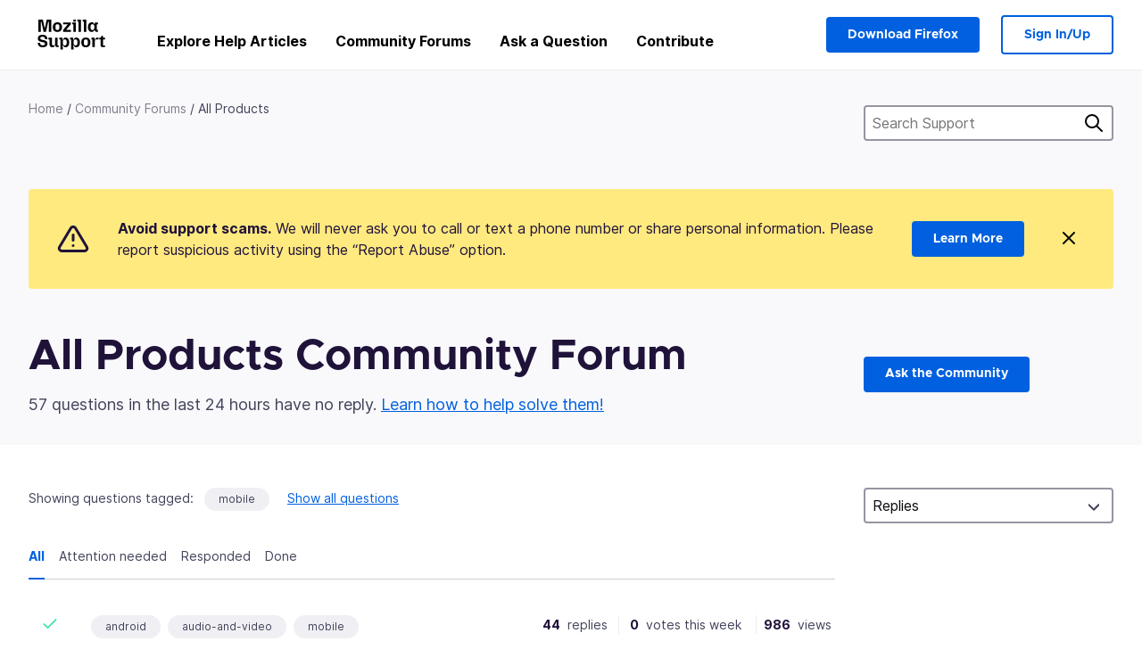

--- FILE ---
content_type: text/html; charset=utf-8
request_url: https://support.mozilla.org/en-US/questions/all?owner=all&order=replies&show=all&tagged=mobile
body_size: 131555
content:



<!DOCTYPE html>
<html class="no-js" lang="en-US"
  dir="ltr"
  data-gtm-container-id="G-2VC139B3XV"
  data-ga-content-group="support-forum-home"
  
  
  
  data-ga-products="/firefox/mobile/ios/focus-firefox/firefox-enterprise/thunderbird/thunderbird-android/"
  
  >
<head>
  <!--
Read more about our custom configuration and use of Google Analytics here:
https://bugzilla.mozilla.org/show_bug.cgi?id=1122305#c8
-->

<!-- Google Tag Manager -->

  <script src="https://assets-prod.sumo.prod.webservices.mozgcp.net/static/gtm-snippet.f1a8b29a563ecd7a.js" nonce="ZJhSzZUtCIorwqrBi/uCOg=="></script>

<!-- End Google Tag Manager -->

  
  <meta http-equiv="Content-Type" content="text/html; charset=utf-8"/>

  
    <title>All Products Community Forum | Mozilla Support</title>
  

  
<link rel="apple-touch-icon" sizes="180x180" href="https://assets-prod.sumo.prod.webservices.mozgcp.net/static/apple-touch-icon.40087fc676872dcc.png">
<link rel="icon" type="image/png" href="https://assets-prod.sumo.prod.webservices.mozgcp.net/static/favicon.abcbdb85e0f9e7a0.png">
<link rel="manifest" href="/manifest.json">
<link rel="shortcut icon" href="https://assets-prod.sumo.prod.webservices.mozgcp.net/static/favicon.abcbdb85e0f9e7a0.png">
<meta name="theme-color" content="#ffffff">


  <link rel="search" type="application/opensearchdescription+xml" title="Mozilla Support" href="/en-US/search/xml"/>
  
    
      <link rel="alternate" type="application/atom+xml" href="/en-US/questions/feed?product=all" title="Recently updated questions"/>
    
      <link rel="alternate" type="application/atom+xml" href="/en-US/questions/tagged/mobile/feed" title="Recently updated questions tagged mobile"/>
    
  

  
  
  <link href="https://assets-prod.sumo.prod.webservices.mozgcp.net/static/screen.818e86db0c05ff37.css" rel="stylesheet" nonce="ZJhSzZUtCIorwqrBi/uCOg==">

  
  
  <script defer="defer" src="https://assets-prod.sumo.prod.webservices.mozgcp.net/static/32.3cac3f412ceba18c.js" nonce="ZJhSzZUtCIorwqrBi/uCOg=="></script><script defer="defer" src="https://assets-prod.sumo.prod.webservices.mozgcp.net/static/common.ec3737bd76c83a6a.js" nonce="ZJhSzZUtCIorwqrBi/uCOg=="></script>
  
    <script defer="defer" src="https://assets-prod.sumo.prod.webservices.mozgcp.net/static/563.d2208bc80d8cbb85.js" nonce="ZJhSzZUtCIorwqrBi/uCOg=="></script><script defer="defer" src="https://assets-prod.sumo.prod.webservices.mozgcp.net/static/97.8e952a44863bc2d1.js" nonce="ZJhSzZUtCIorwqrBi/uCOg=="></script><script defer="defer" src="https://assets-prod.sumo.prod.webservices.mozgcp.net/static/566.52e082bc6ceca92f.js" nonce="ZJhSzZUtCIorwqrBi/uCOg=="></script><script defer="defer" src="https://assets-prod.sumo.prod.webservices.mozgcp.net/static/973.5c0e61d08bef7718.js" nonce="ZJhSzZUtCIorwqrBi/uCOg=="></script><script defer="defer" src="https://assets-prod.sumo.prod.webservices.mozgcp.net/static/930.13d36af0fc47ef12.js" nonce="ZJhSzZUtCIorwqrBi/uCOg=="></script><script defer="defer" src="https://assets-prod.sumo.prod.webservices.mozgcp.net/static/467.e805b3b5a73440ca.js" nonce="ZJhSzZUtCIorwqrBi/uCOg=="></script><script defer="defer" src="https://assets-prod.sumo.prod.webservices.mozgcp.net/static/questions.1bcd608b092ca4c8.js" nonce="ZJhSzZUtCIorwqrBi/uCOg=="></script>
  
    <script defer="defer" src="https://assets-prod.sumo.prod.webservices.mozgcp.net/static/topics.0959f4c243cd4f8a.js" nonce="ZJhSzZUtCIorwqrBi/uCOg=="></script>
  
  <script defer="defer" src="https://assets-prod.sumo.prod.webservices.mozgcp.net/static/common.fx.download.46606c8553638ec9.js" nonce="ZJhSzZUtCIorwqrBi/uCOg=="></script>

  
    
      <meta name="robots" content="noindex"/>
    
  

  
  <meta name="google-site-verification" content="2URA-2Y9BeYYUf8B2BSsBSVetJJS3TZwlXBOaMx2VfY" />
  
  <meta name="google-site-verification" content="ueNbCgS4e1JIAgLGwufm-jHaIcLXFLtFMmR_65S1Ag0" />
  
  <meta name="msvalidate.01" content="1659173DC94819093068B0ED7C51C527" />

  

    <meta name="viewport" content="width=device-width, initial-scale=1.0, maximum-scale=1.0, user-scalable=no" />

  
    <link rel="canonical" href="https://support.mozilla.org/en-US/questions/all?owner=all&order=replies&show=all&tagged=mobile" />
  
</head>

<body class="html-ltr logged-out responsive questions en-US"
      data-readonly="false"
      data-usernames-api="/en-US/users/api/usernames"
      data-messages-api="/en-US/messages/api/autocomplete"
      data-media-url="https://assets-prod.sumo.prod.webservices.mozgcp.net/"
      
>



<ul class="sumo-nav-access" id="nav-access">
  <li><a href="#main-content">Skip to main content</a></li>
  <li><a href="/en-US/locales">Switch language</a></li>
  <li><a id="skip-to-search" href="#search-q">Skip to search</a></li>
</ul>



<div class="media-test"></div>

<div id="announcements">
  
  


  
  
</div>

<header class="mzp-c-navigation sumo-nav">
  <div class="mzp-c-navigation-l-content">
    <div class="sumo-nav--container">
      <div class="sumo-nav--logo">
        <a href="/en-US/"><img src="https://assets-prod.sumo.prod.webservices.mozgcp.net/static/mozilla-support.4be004d0bbcbfb1e.svg" alt="Mozilla Support Logo"/></a>
      </div>

      <button data-mobile-nav-search-button class="sumo-nav--search-button" type="button">Search</button>
      <button data-sumo-toggle-nav="#main-navigation" class="sumo-nav--toggle-button" type="button" aria-controls="main-navigation">Menu</button>
      <a class="sumo-nav--avatar-button" data-sumo-toggle-nav="#profile-navigation" aria-controls="profile-navigation" aria-role="button">
        
        <img class="avatar" src="https://assets-prod.sumo.prod.webservices.mozgcp.net/static/default-FFA-avatar.1eeb2a0a42235417.png" alt="Avatar for Username">
        

      </a>
      <div class="mzp-c-navigation-items sumo-nav--list-wrap" id="main-navigation">
        <div class="mzp-c-navigation-menu">
          <nav class="mzp-c-menu mzp-is-basic">
              
              <ul class="mzp-c-menu-category-list sumo-nav--list">
                
<li class="mzp-c-menu-category mzp-has-drop-down mzp-js-expandable">
  <a class="mzp-c-menu-title sumo-nav--link" href="/en-US/questions/" aria-haspopup="true"
    aria-controls="mzp-c-menu-panel-help">Explore Help Articles</a>
  <div class="mzp-c-menu-panel mzp-has-card" id="mzp-c-menu-panel-help">
    <div class="sumo-nav--dropdown-container">
      <div class="sumo-nav--dropdown-grid">
        <button class="mzp-c-menu-button-close" type="button"
          aria-controls="mzp-c-menu-panel-example">Close Firefox menu</button>
        <div class="sumo-nav--dropdown-col">
          <section class="mzp-c-menu-item mzp-has-icon sumo-nav--dropdown-item">
          <div class="mzp-c-menu-item-head">
            <svg class="mzp-c-menu-item-icon" width="24" height="24" xmlns="http://www.w3.org/2000/svg" viewBox="0 0 24 24">
              <g transform="translate(3 3)" stroke="#000" stroke-width="2" fill="none" fill-rule="evenodd"
                stroke-linecap="round">
                <rect stroke-linejoin="round" width="18" height="18" rx="2" />
                <path d="M4 5h10M4 9h10M4 13h4" />
              </g>
            </svg>
            <h4 class="mzp-c-menu-item-title">Explore by product</h4>
          </div>
            <ul class="mzp-c-menu-item-list sumo-nav--sublist">
              <li>
                <a href="/en-US/products/firefox"
                  data-event-name="link_click"
                  data-event-parameters='{
                    "link_name": "main-menu.firefox-browser.product-home",
                    "link_detail": "firefox"
                  }'>
                  Firefox desktop
                </a>
              </li>
              <li>
                <a href="/en-US/products/mozilla-vpn"
                  data-event-name="link_click"
                  data-event-parameters='{
                    "link_name": "main-menu.mozilla-vpn.product-home",
                    "link_detail": "mozilla-vpn"
                  }'>
                  Mozilla VPN
                </a>
              </li>
              <li>
                <a href="/en-US/products/ios"
                  data-event-name="link_click"
                  data-event-parameters='{
                    "link_name": "main-menu.firefox-for-ios.product-home",
                    "link_detail": "ios"
                  }'>
                  Firefox for iOS
                </a>
              </li>
              <li>
                <a href="/en-US/products/thunderbird"
                  data-event-name="link_click"
                  data-event-parameters='{
                    "link_name": "main-menu.thunderbird.product-home",
                    "link_detail": "thunderbird"
                  }'>
                  Thunderbird
                </a>
              </li>
              <li>
                <a href="/en-US/products/mobile"
                  data-event-name="link_click"
                  data-event-parameters='{
                    "link_name": "main-menu.firefox-for-android.product-home",
                    "link_detail": "mobile"
                  }'>
                  Firefox for Android
                </a>
              </li>
              <li>
                <a class="color-link" href="/en-US/products/"
                  data-event-name="link_click"
                  data-event-parameters='{"link_name": "main-menu.browse-all-articles.list-products"}'>
                  View all products
                </a>
              </li>
            </ul>
          </section>
        </div>
        <div class="sumo-nav--dropdown-col">
          <section class="mzp-c-menu-item mzp-has-icon sumo-nav--dropdown-item">
            <div class="mzp-c-menu-item-head">
              <svg class="mzp-c-menu-item-icon" width="24" height="24" xmlns="http://www.w3.org/2000/svg" viewBox="0 0 24 24">
                <g transform="translate(3 3)" stroke="#000" stroke-width="2" fill="none" fill-rule="evenodd"
                  stroke-linecap="round">
                  <rect stroke-linejoin="round" width="18" height="18" rx="2" />
                  <path d="M4 5h10M4 9h10M4 13h4" />
                </g>
              </svg>
              <h4 class="mzp-c-menu-item-title">Explore by topic</h4>
            </div>
            
  
  
  
  
  
  

  
    
    
    
    
    
    
    

  

  <ul class="mzp-c-menu-item-list sumo-nav--sublist">
    <li>
      <a href="/en-US/topics/settings"
          data-event-name="link_click"
          data-event-parameters='{
          "link_name": "main-menu.topic-home",
          "link_detail": "settings"
        }'>
          Settings
      </a>
    </li>
    <li>
      <a href="/en-US/topics/installation-and-updates"
          data-event-name="link_click"
          data-event-parameters='{
          "link_name": "main-menu.topic-home",
          "link_detail": "installation-and-updates"
        }'>
          Installation and updates
      </a>
    </li>
    <li>
      <a href="/en-US/topics/email-and-messaging"
          data-event-name="link_click"
          data-event-parameters='{
          "link_name": "main-menu.topic-home",
          "link_detail": "email-and-messaging"
        }'>
          Email and messaging
      </a>
    </li>
    <li>
      <a href="/en-US/topics/performance-and-connectivity"
          data-event-name="link_click"
          data-event-parameters='{
          "link_name": "main-menu.topic-home",
          "link_detail": "performance-and-connectivity"
        }'>
          Performance and connectivity
      </a>
    </li>
    <li>
      <a href="/en-US/topics/privacy-and-security"
          data-event-name="link_click"
          data-event-parameters='{
          "link_name": "main-menu.topic-home",
          "link_detail": "privacy-and-security"
        }'>
          Privacy and security
      </a>
    </li>
    <li>
      <a href="/en-US/topics/browse"
          data-event-name="link_click"
          data-event-parameters='{
          "link_name": "main-menu.topic-home",
          "link_detail": "browse"
        }'>
          Browse
      </a>
    </li>
  </ul>

          </section>
        </div>
      </div>
    </div>
  </div>
</li>
<li class="mzp-c-menu-category mzp-has-drop-down mzp-js-expandable">
  <a class="mzp-c-menu-title sumo-nav--link" href="#" aria-haspopup="true" aria-controls="mzp-c-menu-panel-tools">Community Forums</a>
  <div class="mzp-c-menu-panel mzp-has-card" id="mzp-c-menu-panel-tools">
    <div class="sumo-nav--dropdown-container">
      <div class="sumo-nav--dropdown-grid">
        <button class="mzp-c-menu-button-close" type="button"
          aria-controls="mzp-c-menu-panel-example">Close Firefox menu</button>
        <div class="sumo-nav--dropdown-col">
          <section class="mzp-c-menu-item mzp-has-icon sumo-nav--dropdown-item">
            <div class="mzp-c-menu-item-head">
              <svg class="mzp-c-menu-item-icon" width="24" height="24" xmlns="http://www.w3.org/2000/svg"
                viewBox="0 0 24 24">
                <g stroke="#000" stroke-width="2" fill="none" fill-rule="evenodd" stroke-linecap="round"
                  stroke-linejoin="round">
                  <path
                    d="M17 17l-1.051 3.154a1 1 0 01-1.898 0L13 17H5a2 2 0 01-2-2V5a2 2 0 012-2h14a2 2 0 012 2v10a2 2 0 01-2 2h-2zM7 8h10M7 12h10" />
                </g>
              </svg>
              <h4 class="mzp-c-menu-item-title">Browse by product</h4>
            </div>
            <ul class="mzp-c-menu-item-list sumo-nav--sublist">
              <li>
                <a href="/en-US/questions/firefox"
                   data-event-name="link_click"
                   data-event-parameters='{
                    "link_name": "main-menu.support-forum-home",
                    "link_detail": "desktop"
                  }'>
                   Firefox desktop
                </a>
              </li>
              <li>
                <a href="/en-US/questions/focus-firefox"
                   data-event-name="link_click"
                   data-event-parameters='{
                    "link_name": "main-menu.support-forum-home",
                    "link_detail": "focus"
                  }'>
                   Firefox Focus
                </a>
              </li>
              <li>
                <a href="/en-US/questions/ios"
                   data-event-name="link_click"
                   data-event-parameters='{
                    "link_name": "main-menu.support-forum-home",
                    "link_detail": "ios"
                  }'>
                   Firefox for iOS
                </a>
              </li>
              <li>
                <a href="/en-US/questions/thunderbird"
                   data-event-name="link_click"
                   data-event-parameters='{
                    "link_name": "main-menu.support-forum-home",
                    "link_detail": "thunderbird"
                  }'>
                   Thunderbird
                </a>
              </li>
              <li>
                <a href="/en-US/questions/mobile"
                   data-event-name="link_click"
                   data-event-parameters='{
                    "link_name": "main-menu.support-forum-home",
                    "link_detail": "mobile"
                  }'>
                   Firefox for Android
                </a>
              </li>
              <li>
                <a class="color-link" href="/en-US/questions/"
                   data-event-name="link_click"
                   data-event-parameters='{
                    "link_name": "main-menu.support-forum-home",
                    "link_detail": "view-all-home"
                  }'>
                   View all forums
                </a>
              </li>
            </ul>
          </section>
        </div>
        <div class="sumo-nav--dropdown-col">
          <section class="mzp-c-menu-item mzp-has-icon sumo-nav--dropdown-item">
            <div class="mzp-c-menu-item-head">
              <svg class="mzp-c-menu-item-icon" width="24" height="24" xmlns="http://www.w3.org/2000/svg"
                viewBox="0 0 24 24">
                <path
                  d="M10.5 9.5L3 17c-1 1.667-1 3 0 4s2.333.833 4-.5l7.5-7.5c2.333 1.054 4.333.734 6-.96 1.667-1.693 1.833-3.707.5-6.04l-3 3-2.5-.5L15 6l3-3c-2.333-1.333-4.333-1.167-6 .5-1.667 1.667-2.167 3.667-1.5 6z"
                  stroke="#000" stroke-width="2" fill="none" fill-rule="evenodd" stroke-linecap="round"
                  stroke-linejoin="round" />
              </svg>
              <h4 class="mzp-c-menu-item-title">Browse all forum threads by topic</h4>
            </div>
            
  
  
  
  
  
  

  
    
    
    
    
    
    
    
  

  <ul class="mzp-c-menu-item-list sumo-nav--sublist">
    <li>
      <a href="/en-US/questions/topic/settings"
          data-event-name="link_click"
          data-event-parameters='{
          "link_name": "main-menu.support-forum-home",
          "link_detail": "settings"
        }'>
          Settings
      </a>
    </li>
    <li>
      <a href="/en-US/questions/topic/installation-and-updates"
          data-event-name="link_click"
          data-event-parameters='{
          "link_name": "main-menu.support-forum-home",
          "link_detail": "installation-and-updates"
        }'>
          Installation and updates
      </a>
    </li>
    <li>
      <a href="/en-US/questions/topic/email-and-messaging"
          data-event-name="link_click"
          data-event-parameters='{
          "link_name": "main-menu.support-forum-home",
          "link_detail": "email-and-messaging"
        }'>
          Email and messaging
      </a>
    </li>
    <li>
      <a href="/en-US/questions/topic/performance-and-connectivity"
          data-event-name="link_click"
          data-event-parameters='{
          "link_name": "main-menu.support-forum-home",
          "link_detail": "performance-and-connectivity"
        }'>
          Performance and connectivity
      </a>
    </li>
    <li>
      <a href="/en-US/questions/topic/privacy-and-security"
          data-event-name="link_click"
          data-event-parameters='{
          "link_name": "main-menu.support-forum-home",
          "link_detail": "privacy-and-security"
        }'>
          Privacy and security
      </a>
    </li>
    <li>
      <a href="/en-US/questions/topic/browse"
          data-event-name="link_click"
          data-event-parameters='{
          "link_name": "main-menu.support-forum-home",
          "link_detail": "browse"
        }'>
          Browse
      </a>
    </li>
  </ul>

          </section>
        </div>
      </div>
    </div>
  </div>
</li>

<li class="mzp-c-menu-category mzp-has-drop-down mzp-js-expandable">
  <a class="mzp-c-menu-title sumo-nav--link" href="/en-US/questions/" aria-haspopup="true"
    aria-controls="mzp-c-menu-panel-help">Ask a Question</a>
  <div class="mzp-c-menu-panel mzp-has-card" id="mzp-c-menu-panel-help">
    <div class="sumo-nav--dropdown-container">
      <div class="sumo-nav--dropdown-grid">
        <button class="mzp-c-menu-button-close" type="button"
          aria-controls="mzp-c-menu-panel-example">Close Firefox menu
        </button>
        <div class="sumo-nav--dropdown">
          <section class="mzp-c-menu-item mzp-has-icon sumo-nav--dropdown-item">
            <div class="mzp-c-menu-item-head">
              <svg class="mzp-c-menu-item-icon" width="24" height="24" xmlns="http://www.w3.org/2000/svg"
                viewBox="0 0 24 24">
                <g stroke="#000" stroke-width="2" fill="none" fill-rule="evenodd" stroke-linecap="round"
                  stroke-linejoin="round">
                  <path d="M11 3H4a2 2 0 00-2 2v12a2 2 0 002 2h9l2 4 2-4h2a2 2 0 002-2v-6" />
                  <path d="M17.5 2.5a2.121 2.121 0 013 3L13 13l-4 1 1-4 7.5-7.5z" />
                </g>
              </svg>
              <h4 class="mzp-c-menu-item-title">Get help with</h4>
            </div>
            <ul class="mzp-c-menu-item-list sumo-nav--sublist-aaq">
              <li>
                <a href="/en-US/questions/new/desktop"
                   data-event-name="link_click"
                   data-event-parameters='{
                    "link_name": "main-menu.aaq-step-2",
                    "link_detail": "desktop"
                  }'>
                   Firefox desktop
                </a>
              </li>
              <li>
                <a href="/en-US/questions/new/firefox-enterprise"
                   data-event-name="link_click"
                   data-event-parameters='{
                    "link_name": "main-menu.aaq-step-2",
                    "link_detail": "firefox-enterprise"
                  }'>
                   Firefox for Enterprise
                </a>
              </li>
              <li>
                <a href="/en-US/questions/new/relay"
                   data-event-name="link_click"
                   data-event-parameters='{
                    "link_name": "main-menu.aaq-step-2",
                    "link_detail": "relay"
                  }'>
                   Firefox Relay
                </a>
              </li>
              <li>
                <a href="/en-US/questions/new/thunderbird"
                   data-event-name="link_click"
                   data-event-parameters='{
                    "link_name": "main-menu.aaq-step-2",
                    "link_detail": "thunderbird"
                  }'>
                   Thunderbird
                </a>
              </li>
              <li>
                <a href="/en-US/questions/new/ios"
                   data-event-name="link_click"
                   data-event-parameters='{
                    "link_name": "main-menu.aaq-step-2",
                    "link_detail": "ios"
                  }'>
                   Firefox for iOS
                </a>
              </li>
              <li>
                <a href="/en-US/questions/new/focus"
                   data-event-name="link_click"
                   data-event-parameters='{
                    "link_name": "main-menu.aaq-step-2",
                    "link_detail": "focus"
                  }'>
                   Firefox Focus
                </a>
              </li>
              <li>
                <a href="/en-US/questions/new/monitor"
                   data-event-name="link_click"
                   data-event-parameters='{
                    "link_name": "main-menu.aaq-step-2",
                    "link_detail": "monitor"
                  }'>
                   Monitor
                </a>
              </li>
              <li>
                <a href="/en-US/questions/new/mozilla-account"
                   data-event-name="link_click"
                   data-event-parameters='{
                    "link_name": "main-menu.aaq-step-2",
                    "link_detail": "mozilla-account"
                  }'>
                   Mozilla Account
                </a>
              </li>
              <li>
                <a href="/en-US/questions/new/mobile"
                   data-event-name="link_click"
                   data-event-parameters='{
                    "link_name": "main-menu.aaq-step-2",
                    "link_detail": "mobile"
                  }'>
                   Firefox for Android
                </a>
              </li>
              <li>
                <a href="/en-US/questions/new/mozilla-vpn"
                   data-event-name="link_click"
                   data-event-parameters='{
                    "link_name": "main-menu.aaq-step-2",
                    "link_detail": "mozilla-vpn"
                  }'>
                   Mozilla VPN
                </a>
              </li>
              <li>
                <a href="/en-US/questions/new/pocket"
                   data-event-name="link_click"
                   data-event-parameters='{
                    "link_name": "main-menu.aaq-step-2",
                    "link_detail": "pocket"
                  }'>
                   Pocket
                </a>
              </li>
              <li>
                <a class="color-link" href="/en-US/questions/new"
                   data-event-name="link_click"
                   data-event-parameters='{
                    "link_name": "main-menu.aaq-step-1",
                    "link_detail": "view-all"
                  }'>
                   View all
                </a>
              </li>
            </ul>
          </section>
        </div>
      </div>
    </div>
  </div>
</li>


  <li class="mzp-c-menu-category">
    <a class="mzp-c-menu-title sumo-nav--link" href="/en-US/contribute"
      data-event-name="link_click"
      data-event-parameters='{"link_name": "main-menu.contribute.contribute-home"}'>
      Contribute
    </a>
  </li>


              </ul>
              
          </nav>
        </div>
      </div>

      <div class="mzp-c-navigation-items sumo-nav--list-wrap-right logged-out" id="profile-navigation">
        <div class="mzp-c-navigation-menu">
          <nav class="mzp-c-menu mzp-is-basic">
              
              <ul class="mzp-c-menu-category-list sumo-nav--list">
                

<li class="mzp-c-menu-category sumo-nav--item-right">
  
<form data-instant-search="form" id="support-search"  action="/en-US/search/" method="get"
   class="simple-search-form">
  
  <input spellcheck="true" type="search" autocomplete="off" name="q" aria-required="true"
    placeholder="Search questions, articles, or topics (example: saving passwords in Firefox)" class="searchbox" id="search-q" />
  <button type="submit" title="Search" class="search-button">Search</button>
</form>


  
  
  <a href="https://www.mozilla.org/firefox/new/?utm_source=support.mozilla.org&amp;utm_medium=referral&amp;utm_campaign=non-fx-button&amp;utm_content=header-download-button"
    class="firefox-download-button hidden sumo-button primary-button button-lg">Download Firefox</a>
  
</li>


<li
  class="mzp-c-menu-category logged-out-button-row ">
  
  <a rel="nofollow" href="/en-US/users/auth" class="sumo-button secondary-button button-lg"
    data-event-name="link_click"
    data-event-parameters='{"link_name": "main-menu.sign-in-up"}'>
    Sign In/Up
  </a>
  
</li>

              </ul>
              
          </nav>
        </div>
      </div>
      <div class="mzp-c-navigation-items sumo-nav--mobile-search-form" id="search-navigation">
        <div class="mzp-c-navigation-menu">
          <nav class="mzp-c-menu mzp-is-basic">
            
<form data-instant-search="form" id="mobile-search-results"  action="/en-US/search/" method="get"
   class="simple-search-form">
  
  <input spellcheck="true" type="search" autocomplete="off" name="q" aria-required="true"
    placeholder="Search questions, articles, or topics (example: saving passwords in Firefox)" class="searchbox" id="search-q" />
  <button type="submit" title="Search" class="search-button">Search</button>
</form>

          </nav>
        </div>
      </div>
    </div>
  </div>
</header><!--/.mzp-c-navigation -->


<!-- This is only displayed when the instant search is active.
     This block is overriden in home.html and product.html,
     and can likely be removed when frontend search is replaced. -->
<div class="home-search-section sumo-page-section--lg shade-bg hidden-search-masthead">
  <div class="mzp-l-content narrow">
    <div class="home-search-section--content">
      <h4 class="sumo-page-heading-xl">Search Support</h4>
      
<form data-instant-search="form" id="hidden-search"  action="/en-US/search/" method="get"
   class="simple-search-form">
  
  <input spellcheck="true" type="search" autocomplete="off" name="q" aria-required="true"
    placeholder="Search questions, articles, or topics (example: saving passwords in Firefox)" class="searchbox" id="search-q" />
  <button type="submit" title="Search" class="search-button">Search</button>
</form>

    </div>
  </div>
</div>



<section class="sumo-page-section hide-when-search-is-active shade-bg">
  <div class="mzp-l-content">
    <div class="sumo-l-two-col sidebar-on-right align-center cols-on-medium">
      <div class="sumo-l-two-col--main">
        
<div class="breadcrumbs" id="main-breadcrumbs">
  <ol id="breadcrumbs" class="breadcrumbs--list">
  
    
      
        <li><a href="/en-US/">Home</a></li>
      
    
  
    
      
        <li><a href="/en-US/questions/">Community Forums</a></li>
      
    
  
    
      <li>All Products</li>
    
  
  </ol>
  </div>

      </div>
      <div class="sumo-l-two-col--sidebar hide-on-mobile">
        
<form data-instant-search="form" id="support-search-sidebar"  action="/en-US/search/" method="get"
   class="simple-search-form">
  
  <input spellcheck="true" type="search" autocomplete="off" name="q" aria-required="true"
    placeholder="Search Support" class="searchbox" id="search-q" />
  <button type="submit" title="Search" class="search-button">Search</button>
</form>

      </div>
    </div>
  </div>
  <div class="mzp-l-content">
    
<div class="sumo-banner sumo-banner-warning" id="id_scam_alert" data-close-initial="hidden">
  <div class="content">
    <svg viewBox="0 0 24 24" xmlns="http://www.w3.org/2000/svg" fill="none" stroke="currentColor" stroke-width="2" stroke-linecap="round" stroke-linejoin="round">
  <path id="icon-alert" d="M10.29 3.86L1.82 18a2 2 0 0 0 1.71 3h16.94a2 2 0 0 0 1.71-3L13.71 3.86a2 2 0 0 0-3.42 0z"></path>
  <line x1="12" y1="9" x2="12" y2="13"></line>
  <line x1="12" y1="17" x2="12" y2="17"></line>
</svg>
    <p class="heading">
      <strong>Avoid support scams.</strong> We will never ask you to call or text a phone number or share personal information. Please report suspicious activity using the “Report Abuse” option.
    </p>
    <a href="https://support.mozilla.org/kb/avoid-and-report-mozilla-tech-support-scams"
      class="sumo-button primary-button button-lg">Learn More</a>
    <button class="sumo-close-button close-button" data-close-id="id_scam_alert" data-close-memory="remember">
      <img src="https://assets-prod.sumo.prod.webservices.mozgcp.net/static/close.5d98c7f0a49b9f91.svg" />
    </button>
  </div>
</div>

    
    <div class="sumo-l-two-col sidebar-on-right align-center cols-on-medium">
      <div class="sumo-l-two-col--main">
        <h1 class="sumo-page-heading no-logo">
          <span class="product-title-text">All Products Community Forum</span>
        </h1>
        
          <div id="recent-stats">
            <div class="no-reply forum--masthead-text">
              <p class="page-heading--intro-text">
                
                  
                  57 questions in the last 24 hours have no reply. <a href="/contribute/forum">Learn how to help solve them!</a>
                  
                
              </p>
            </div>
          </div>
        
      </div>
      <div class="sumo-l-two-col--sidebar forum--masthead-cta">
      
        
      
        <a
          class="sumo-button primary-button button-lg feature-box"
          href="/en-US/questions/new">
          Ask the Community
        </a>
      </div>
    </div>
  </div>
</section>





<div class="mzp-l-content " id="main-content">
  <div class="sumo-page-section--inner">
    
    <div class="sumo-l-two-col ">
      
      <aside id="aside" class="sumo-l-two-col--sidebar">
        
        

<div class="forum--sidebar-sort large-only">
  <select data-sort-questions>
    
      <option
        value="
  
    /en-US/questions/all?owner=all&amp;order=updated&amp;show=all&amp;tagged=mobile
  
"
        >
        Updated
      </option>
    
      <option
        value="
  
    /en-US/questions/all?owner=all&amp;order=views&amp;show=all&amp;tagged=mobile
  
"
        >
        Views
      </option>
    
      <option
        value="
  
    /en-US/questions/all?owner=all&amp;order=votes&amp;show=all&amp;tagged=mobile
  
"
        >
        Votes
      </option>
    
      <option
        value="
  
    /en-US/questions/all?owner=all&amp;order=replies&amp;show=all&amp;tagged=mobile&amp;sort=asc
  
"
        selected>
        Replies
      </option>
    
  </select>
</div>




        
      </aside>
      
      <main role="main" class="sumo-l-two-col--main">
      
      

  <div id="tagged" class="tag-notification">
    Showing questions tagged:
    <ul class="tag-list">
      <li><a class="tag" href="
  
    /en-US/questions/all?owner=all&amp;order=replies&amp;show=all&amp;tagged=
  
">mobile</a></li>
    </ul>
    <a class="show-all" href="
  
    /en-US/questions/all?owner=all&amp;order=replies&amp;show=all
  
">Show all questions</a>
  </div>


<nav id="owner-tabs" class="tabs">
    <ul class="tabs--list subtopics">
      <li class="tabs--item">
        <a href="
  
    /en-US/questions/all?owner=all&amp;order=replies&amp;show=all&amp;tagged=mobile
  
" class="selected">
          <span>All</span>
        </a>
      </li>
      <li class="tabs--item">
        <a href="
  
    /en-US/questions/all?owner=all&amp;order=replies&amp;show=needs-attention&amp;tagged=mobile
  
" >
          <span>Attention needed</span>
        </a>
      </li>
      <li class="tabs--item">
        <a href="
  
    /en-US/questions/all?owner=all&amp;order=replies&amp;show=responded&amp;tagged=mobile
  
" >
          <span>Responded</span>
        </a>
      </li>
      <li class="tabs--item">
        <a href="
  
    /en-US/questions/all?owner=all&amp;order=replies&amp;show=done&amp;tagged=mobile
  
" >
          <span>Done</span>
        </a>
      </li>
      
    </ul>
  </nav>

  
  <select data-sort-questions class="forum--mobile-sort hide-on-large">
    
      <option
        value="
  
    /en-US/questions/all?owner=all&amp;order=updated&amp;show=all&amp;tagged=mobile
  
"
        >
        Updated
      </option>
    
      <option
        value="
  
    /en-US/questions/all?owner=all&amp;order=views&amp;show=all&amp;tagged=mobile
  
"
        >
        Views
      </option>
    
      <option
        value="
  
    /en-US/questions/all?owner=all&amp;order=votes&amp;show=all&amp;tagged=mobile
  
"
        >
        Votes
      </option>
    
      <option
        value="
  
    /en-US/questions/all?owner=all&amp;order=replies&amp;show=all&amp;tagged=mobile&amp;sort=asc
  
"
        selected>
        Replies
      </option>
    
  </select>
  

  <div id="filter-section"></div>

      <div id="questions-list">
        
        <section class="forum--question-list questions">
          
            <article id="question-1515946" class="forum--question-item">
              <ul class="forum--question-item-side">
              
                <li class="thread-solved">
                  <svg xmlns="http://www.w3.org/2000/svg" viewBox="0 0 24 24">
                    <path stroke="currentColor" stroke-width="2" d="M20 6L9 17l-5-5" fill="none" fill-rule="evenodd" stroke-linecap="round" stroke-linejoin="round"/>
                  </svg>
                  <span class="hover-label">Solved</span>
                </li>
                
                
                
                  <li class="thread-locked">
                    <svg xmlns="http://www.w3.org/2000/svg" viewBox="0 0 24 24">
                      <g transform="translate(3 2)" fill="none" fill-rule="evenodd">
                        <rect stroke="currentColor" stroke-width="2" stroke-linecap="round" stroke-linejoin="round" y="7" width="18" height="13" rx="2"/>
                        <path d="M4 7V5a5 5 0 1110 0v2" stroke="currentColor" stroke-width="2" stroke-linecap="round" stroke-linejoin="round"/>
                        <circle fill="currentColor" cx="9" cy="12" r="2"/>
                        <path d="M7.549 15.628L9 12l1.451 3.627A1 1 0 019.524 17H8.478a1 1 0 01-.93-1.371z" fill="currentColor"/>
                      </g>
                    </svg>
                    <span class="hover-label">Locked</span>
                  </li>
                
                
              </ul>
              <div class="forum--content">
                <aside class="forum--meta question-meta ">
                  
                  <ul class="tag-list push-right">
                  
                    <li class="tag"><a class="tag-name" href="
  
    /en-US/questions/all?owner=all&amp;order=replies&amp;show=all&amp;tagged=android
  
">android</a></li>
                  
                    <li class="tag"><a class="tag-name" href="
  
    /en-US/questions/all?owner=all&amp;order=replies&amp;show=all&amp;tagged=audio-and-video
  
">audio-and-video</a></li>
                  
                    <li class="tag"><a class="tag-name" href="
  
    /en-US/questions/all?owner=all&amp;order=replies&amp;show=all&amp;tagged=mobile
  
">mobile</a></li>
                  
                  
                  </ul>

                  <dl class="forum--meta-details replies">
                    <li>
                      <span class="forum--meta-val">44</span>
                      <span class="forum--meta-key">replies</span>
                    </li>
                    <li class="border-left-md">
                      <span class="forum--meta-val">0</span>
                      <span class="forum--meta-key">votes this week</span>
                    </li>
                    
                    <li class="border-left-md">
                    <span class="forum--meta-val views-val">986</span>
                    <span class="forum--meta-key">views</span>
                    </li>
                    
                  </dl>
                </aside>

                <div class="content ui-truncatable truncated">
                  <h2 class="forum--question-item-heading"><a href="/en-US/questions/1515946">ome tv bug/</a></h2>
                  <p class="short-text">so i use ome tv on Firefox using user agent switcher EXTENSION. but when i connect to ome tv i cant flip the camera option in the down left it wont flip and it lags when &hellip; <a href="#" class="show-more-link">(read more)</a></p><div class="long-text"><p>so i use ome tv on Firefox using user agent switcher EXTENSION. but when i connect to ome tv i cant flip the camera option in the down left it wont flip and it lags when connecting with other people please fix or help
</p></div>

                  <div class="forum--user-meta">
                    <p class="user-meta-asked-by">
                      Asked by <strong><a rel="nofollow" href="/en-US/user/ayoubps.da/">Ayoub Ps</a></strong> 5 months ago
                    </p>
                    
                      <p class="user-meta-answered-by">
                        Answered by <strong><a rel="nofollow" href="/en-US/user/ayoubps.da/">Ayoub Ps</a></strong> 4 months ago
                      </p>
                    
                  </div>
                </div>
              </div>
            </article>
          
            <article id="question-1425900" class="forum--question-item">
              <ul class="forum--question-item-side">
              
                
                
                
                  <li class="thread-archived">
                    <svg xmlns="http://www.w3.org/2000/svg" viewBox="0 0 24 24">
                      <g stroke="currentColor" stroke-width="2" fill="none" fill-rule="evenodd" stroke-linecap="round">
                        <path d="M5 20V4M9 20V7M13 20V6M21 20L16.5 6"/>
                      </g>
                    </svg>
                    <span class="hover-label">Archived</span>
                  </li>
                
              </ul>
              <div class="forum--content">
                <aside class="forum--meta question-meta ">
                  
                  <ul class="tag-list push-right">
                  
                    <li class="tag"><a class="tag-name" href="
  
    /en-US/questions/all?owner=all&amp;order=replies&amp;show=all&amp;tagged=android
  
">android</a></li>
                  
                    <li class="tag"><a class="tag-name" href="
  
    /en-US/questions/all?owner=all&amp;order=replies&amp;show=all&amp;tagged=c-media
  
">C-media</a></li>
                  
                    <li class="tag"><a class="tag-name" href="
  
    /en-US/questions/all?owner=all&amp;order=replies&amp;show=all&amp;tagged=i-technical
  
">I-technical</a></li>
                  
                    <li class="tag"><a class="tag-name" href="
  
    /en-US/questions/all?owner=all&amp;order=replies&amp;show=all&amp;tagged=mobile
  
">mobile</a></li>
                  
                    <li class="tag"><a class="tag-name" href="
  
    /en-US/questions/all?owner=all&amp;order=replies&amp;show=all&amp;tagged=websites
  
">websites</a></li>
                  
                  
                  </ul>

                  <dl class="forum--meta-details replies">
                    <li>
                      <span class="forum--meta-val">21</span>
                      <span class="forum--meta-key">replies</span>
                    </li>
                    <li class="border-left-md">
                      <span class="forum--meta-val">0</span>
                      <span class="forum--meta-key">votes this week</span>
                    </li>
                    
                    <li class="border-left-md">
                    <span class="forum--meta-val views-val">62</span>
                    <span class="forum--meta-key">views</span>
                    </li>
                    
                  </dl>
                </aside>

                <div class="content ui-truncatable truncated">
                  <h2 class="forum--question-item-heading"><a href="/en-US/questions/1425900">Please fix the problem with my YouTube playback</a></h2>
                  <p>The YouTube playback gets a white line only does this on playback only
</p>

                  <div class="forum--user-meta">
                    <p class="user-meta-asked-by">
                      Asked by <strong><a rel="nofollow" href="/en-US/user/kimjaeyoung3/">japal3</a></strong> 2 years ago
                    </p>
                    
                      
                        <p class="user-meta-answered-by">
                          <a href="/en-US/questions/1425900?page=2#answer-1643899">Last reply</a> by <strong><a rel="nofollow" href="/en-US/user/kimjaeyoung3/">japal3</a></strong> 1 year ago
                        </p>
                      
                    
                  </div>
                </div>
              </div>
            </article>
          
            <article id="question-1446678" class="forum--question-item">
              <ul class="forum--question-item-side">
              
                
                
                
                  <li class="thread-archived">
                    <svg xmlns="http://www.w3.org/2000/svg" viewBox="0 0 24 24">
                      <g stroke="currentColor" stroke-width="2" fill="none" fill-rule="evenodd" stroke-linecap="round">
                        <path d="M5 20V4M9 20V7M13 20V6M21 20L16.5 6"/>
                      </g>
                    </svg>
                    <span class="hover-label">Archived</span>
                  </li>
                
              </ul>
              <div class="forum--content">
                <aside class="forum--meta question-meta ">
                  
                  <ul class="tag-list push-right">
                  
                    <li class="tag"><a class="tag-name" href="
  
    /en-US/questions/all?owner=all&amp;order=replies&amp;show=all&amp;tagged=android
  
">android</a></li>
                  
                    <li class="tag"><a class="tag-name" href="
  
    /en-US/questions/all?owner=all&amp;order=replies&amp;show=all&amp;tagged=beta
  
">beta</a></li>
                  
                    <li class="tag"><a class="tag-name" href="
  
    /en-US/questions/all?owner=all&amp;order=replies&amp;show=all&amp;tagged=firefox-1250
  
">Firefox 125.0</a></li>
                  
                    <li class="tag"><a class="tag-name" href="
  
    /en-US/questions/all?owner=all&amp;order=replies&amp;show=all&amp;tagged=mobile
  
">mobile</a></li>
                  
                    <li class="tag"><a class="tag-name" href="
  
    /en-US/questions/all?owner=all&amp;order=replies&amp;show=all&amp;tagged=privacy-and-security_1
  
">privacy-and-security</a></li>
                  
                  
                  </ul>

                  <dl class="forum--meta-details replies">
                    <li>
                      <span class="forum--meta-val">19</span>
                      <span class="forum--meta-key">replies</span>
                    </li>
                    <li class="border-left-md">
                      <span class="forum--meta-val">0</span>
                      <span class="forum--meta-key">votes this week</span>
                    </li>
                    
                    <li class="border-left-md">
                    <span class="forum--meta-val views-val">61</span>
                    <span class="forum--meta-key">views</span>
                    </li>
                    
                  </dl>
                </aside>

                <div class="content ui-truncatable truncated">
                  <h2 class="forum--question-item-heading"><a href="/en-US/questions/1446678">tabs and auto updates</a></h2>
                  <p class="short-text">I  just lost several hundred tabs on Firefox mobile right after it updated itself.  The most recent tabs show only ten of those tabs, which were all opened and closed tod&hellip; <a href="#" class="show-more-link">(read more)</a></p><div class="long-text"><p>I  just lost several hundred tabs on Firefox mobile right after it updated itself.  The most recent tabs show only ten of those tabs, which were all opened and closed today and aren't part of what I need to restore.
</p><p>How do I get my tabs back?   I've seen no 'restore previous session' option.   My laptop only shows the few I have open now.   What do I do to restore them?
</p></div>

                  <div class="forum--user-meta">
                    <p class="user-meta-asked-by">
                      Asked by <strong><a rel="nofollow" href="/en-US/user/fly_007/">Katerpie</a></strong> 1 year ago
                    </p>
                    
                      
                        <p class="user-meta-answered-by">
                          <a href="/en-US/questions/1446678#answer-1655345">Last reply</a> by <strong><a rel="nofollow" href="/en-US/user/plwt/">Paul</a></strong> 1 year ago
                        </p>
                      
                    
                  </div>
                </div>
              </div>
            </article>
          
            <article id="question-1465552" class="forum--question-item">
              <ul class="forum--question-item-side">
              
                <li class="thread-solved">
                  <svg xmlns="http://www.w3.org/2000/svg" viewBox="0 0 24 24">
                    <path stroke="currentColor" stroke-width="2" d="M20 6L9 17l-5-5" fill="none" fill-rule="evenodd" stroke-linecap="round" stroke-linejoin="round"/>
                  </svg>
                  <span class="hover-label">Solved</span>
                </li>
                
                
                
                
                  <li class="thread-archived">
                    <svg xmlns="http://www.w3.org/2000/svg" viewBox="0 0 24 24">
                      <g stroke="currentColor" stroke-width="2" fill="none" fill-rule="evenodd" stroke-linecap="round">
                        <path d="M5 20V4M9 20V7M13 20V6M21 20L16.5 6"/>
                      </g>
                    </svg>
                    <span class="hover-label">Archived</span>
                  </li>
                
              </ul>
              <div class="forum--content">
                <aside class="forum--meta question-meta ">
                  
                  <ul class="tag-list push-right">
                  
                    <li class="tag"><a class="tag-name" href="
  
    /en-US/questions/all?owner=all&amp;order=replies&amp;show=all&amp;tagged=browse
  
">browse</a></li>
                  
                    <li class="tag"><a class="tag-name" href="
  
    /en-US/questions/all?owner=all&amp;order=replies&amp;show=all&amp;tagged=c-tabs
  
">C-Tabs</a></li>
                  
                    <li class="tag"><a class="tag-name" href="
  
    /en-US/questions/all?owner=all&amp;order=replies&amp;show=all&amp;tagged=i-get-help_1
  
">I-get-help</a></li>
                  
                    <li class="tag"><a class="tag-name" href="
  
    /en-US/questions/all?owner=all&amp;order=replies&amp;show=all&amp;tagged=mobile
  
">mobile</a></li>
                  
                  
                  </ul>

                  <dl class="forum--meta-details replies">
                    <li>
                      <span class="forum--meta-val">18</span>
                      <span class="forum--meta-key">replies</span>
                    </li>
                    <li class="border-left-md">
                      <span class="forum--meta-val">0</span>
                      <span class="forum--meta-key">votes this week</span>
                    </li>
                    
                    <li class="border-left-md">
                    <span class="forum--meta-val views-val">81</span>
                    <span class="forum--meta-key">views</span>
                    </li>
                    
                  </dl>
                </aside>

                <div class="content ui-truncatable truncated">
                  <h2 class="forum--question-item-heading"><a href="/en-US/questions/1465552">Tabs in Android</a></h2>
                  <p class="short-text">Hi,

I would like to be able to switch from tab to tab in 'Firefox Android'. The tabs are not listed next to the two dots ':' Can someone help me with this? This would be&hellip; <a href="#" class="show-more-link">(read more)</a></p><div class="long-text"><p>Hi,
</p><p>I would like to be able to switch from tab to tab in 'Firefox Android'. The tabs are not listed next to the two dots ':' Can someone help me with this? This would be much appreciated, as I enjoy 'Mozilla Firefox' very much. Thank you.
</p></div>

                  <div class="forum--user-meta">
                    <p class="user-meta-asked-by">
                      Asked by <strong><a rel="nofollow" href="/en-US/user/DTS99/">DTS</a></strong> 1 year ago
                    </p>
                    
                      <p class="user-meta-answered-by">
                        Answered by <strong><a rel="nofollow" href="/en-US/user/DTS99/">DTS</a></strong> 1 year ago
                      </p>
                    
                  </div>
                </div>
              </div>
            </article>
          
            <article id="question-1518700" class="forum--question-item">
              <ul class="forum--question-item-side">
              
                
                
                
              </ul>
              <div class="forum--content">
                <aside class="forum--meta question-meta ">
                  
                  <ul class="tag-list push-right">
                  
                    <li class="tag"><a class="tag-name" href="
  
    /en-US/questions/all?owner=all&amp;order=replies&amp;show=all&amp;tagged=android
  
">android</a></li>
                  
                    <li class="tag"><a class="tag-name" href="
  
    /en-US/questions/all?owner=all&amp;order=replies&amp;show=all&amp;tagged=mobile
  
">mobile</a></li>
                  
                    <li class="tag"><a class="tag-name" href="
  
    /en-US/questions/all?owner=all&amp;order=replies&amp;show=all&amp;tagged=settings
  
">settings</a></li>
                  
                  
                  </ul>

                  <dl class="forum--meta-details replies">
                    <li>
                      <span class="forum--meta-val">18</span>
                      <span class="forum--meta-key">replies</span>
                    </li>
                    <li class="border-left-md">
                      <span class="forum--meta-val">0</span>
                      <span class="forum--meta-key">votes this week</span>
                    </li>
                    
                    <li class="border-left-md">
                    <span class="forum--meta-val views-val">276</span>
                    <span class="forum--meta-key">views</span>
                    </li>
                    
                  </dl>
                </aside>

                <div class="content ui-truncatable truncated">
                  <h2 class="forum--question-item-heading"><a href="/en-US/questions/1518700">Allowing pop-ups on my Android phone</a></h2>
                  <p class="short-text">I have some websites that require pop-ups.  I cannot get them to work in Firefox on my Android phone.  Google searches reference a setting under "privacy and security" wh&hellip; <a href="#" class="show-more-link">(read more)</a></p><div class="long-text"><p>I have some websites that require pop-ups.  I cannot get them to work in Firefox on my Android phone.  Google searches reference a setting under "privacy and security" where I should be able to allow pop-ups in general or for certain URLs only, but I don't have that setting option.
</p><pre>I have Firefox version 139.4 if that helps.
</pre>
<p>Thanks in advance,
Paul
</p></div>

                  <div class="forum--user-meta">
                    <p class="user-meta-asked-by">
                      Asked by <strong><a rel="nofollow" href="/en-US/user/pgscannell/">Paul Scannell</a></strong> 4 months ago
                    </p>
                    
                      
                        <p class="user-meta-answered-by">
                          <a href="/en-US/questions/1518700#answer-1747151">Last reply</a> by <strong><a rel="nofollow" href="/en-US/user/pgscannell/">Paul Scannell</a></strong> 4 months ago
                        </p>
                      
                    
                  </div>
                </div>
              </div>
            </article>
          
            <article id="question-1536847" class="forum--question-item">
              <ul class="forum--question-item-side">
              
                
                
                
              </ul>
              <div class="forum--content">
                <aside class="forum--meta question-meta ">
                  
                  <ul class="tag-list push-right">
                  
                    <li class="tag"><a class="tag-name" href="
  
    /en-US/questions/all?owner=all&amp;order=replies&amp;show=all&amp;tagged=android
  
">android</a></li>
                  
                    <li class="tag"><a class="tag-name" href="
  
    /en-US/questions/all?owner=all&amp;order=replies&amp;show=all&amp;tagged=firefox-1430
  
">Firefox 143.0</a></li>
                  
                    <li class="tag"><a class="tag-name" href="
  
    /en-US/questions/all?owner=all&amp;order=replies&amp;show=all&amp;tagged=links
  
">links</a></li>
                  
                    <li class="tag"><a class="tag-name" href="
  
    /en-US/questions/all?owner=all&amp;order=replies&amp;show=all&amp;tagged=mobile
  
">mobile</a></li>
                  
                  
                  </ul>

                  <dl class="forum--meta-details replies">
                    <li>
                      <span class="forum--meta-val">17</span>
                      <span class="forum--meta-key">replies</span>
                    </li>
                    <li class="border-left-md">
                      <span class="forum--meta-val">0</span>
                      <span class="forum--meta-key">votes this week</span>
                    </li>
                    
                    <li class="border-left-md">
                    <span class="forum--meta-val views-val">170</span>
                    <span class="forum--meta-key">views</span>
                    </li>
                    
                  </dl>
                </aside>

                <div class="content ui-truncatable truncated">
                  <h2 class="forum--question-item-heading"><a href="/en-US/questions/1536847">stopped opening links in the apps</a></h2>
                  <p class="short-text">Even though I've never changed my settings aside from the first time I changed them to my preferred settings, for whatever reason, Firefox no longer opens links I tap on &hellip; <a href="#" class="show-more-link">(read more)</a></p><div class="long-text"><p>Even though I've never changed my settings aside from the first time I changed them to my preferred settings, for whatever reason, Firefox no longer opens links I tap on in external apps. I changed the settings to do it that way the very first time and it worked fine up until a little while ago. Now, the only way it opens a link in the external app when I tap on it, is if I tap and hold, and then choose that option in the pop-up menu. As I said, in the settings it IS set to open links in external apps, but it doesn't do it anymore.
</p></div>

                  <div class="forum--user-meta">
                    <p class="user-meta-asked-by">
                      Asked by <strong><a rel="nofollow" href="/en-US/user/torivettes94/">Toria</a></strong> 1 month ago
                    </p>
                    
                      
                        <p class="user-meta-answered-by">
                          <a href="/en-US/questions/1536847#answer-1772320">Last reply</a> by <strong><a rel="nofollow" href="/en-US/user/kelimuttu/">Kiki</a></strong> 4 weeks ago
                        </p>
                      
                    
                  </div>
                </div>
              </div>
            </article>
          
            <article id="question-1484358" class="forum--question-item">
              <ul class="forum--question-item-side">
              
                
                
                
                  <li class="thread-archived">
                    <svg xmlns="http://www.w3.org/2000/svg" viewBox="0 0 24 24">
                      <g stroke="currentColor" stroke-width="2" fill="none" fill-rule="evenodd" stroke-linecap="round">
                        <path d="M5 20V4M9 20V7M13 20V6M21 20L16.5 6"/>
                      </g>
                    </svg>
                    <span class="hover-label">Archived</span>
                  </li>
                
              </ul>
              <div class="forum--content">
                <aside class="forum--meta question-meta ">
                  
                  <ul class="tag-list push-right">
                  
                    <li class="tag"><a class="tag-name" href="
  
    /en-US/questions/all?owner=all&amp;order=replies&amp;show=all&amp;tagged=mobile
  
">mobile</a></li>
                  
                    <li class="tag"><a class="tag-name" href="
  
    /en-US/questions/all?owner=all&amp;order=replies&amp;show=all&amp;tagged=performance-and-connectivity
  
">performance-and-connectivity</a></li>
                  
                    <li class="tag"><a class="tag-name" href="
  
    /en-US/questions/all?owner=all&amp;order=replies&amp;show=all&amp;tagged=seg-rendering-issue
  
">Rendering issue</a></li>
                  
                  
                  </ul>

                  <dl class="forum--meta-details replies">
                    <li>
                      <span class="forum--meta-val">17</span>
                      <span class="forum--meta-key">replies</span>
                    </li>
                    <li class="border-left-md">
                      <span class="forum--meta-val">0</span>
                      <span class="forum--meta-key">votes this week</span>
                    </li>
                    
                    <li class="border-left-md">
                    <span class="forum--meta-val views-val">69</span>
                    <span class="forum--meta-key">views</span>
                    </li>
                    
                  </dl>
                </aside>

                <div class="content ui-truncatable truncated">
                  <h2 class="forum--question-item-heading"><a href="/en-US/questions/1484358">Webpage Rendering Problems with Android Firefox v134</a></h2>
                  <p class="short-text">I have just updated to Firefox v134 stable release on Android and now when I log into github.com, the webpage is glitching and not being rendered properly.  The avatars o&hellip; <a href="#" class="show-more-link">(read more)</a></p><div class="long-text"><p>I have just updated to Firefox v134 stable release on Android and now when I log into <a href="http://github.com" rel="nofollow">github.com</a>, the webpage is glitching and not being rendered properly.  The avatars on github look torn and they are blinking when I scroll up and down.  This is occurring with current Firefox stable, beta, and nightly releases on Android. 
</p><p>My device is a Samsung T813 tablet running Android Nougat (Android 7.1).
</p><p>I should also mention that Firefox v134 on Android is also showing UI glitches when viewing the settings in certain extensions, like FoxyProxy. Although, I have also done a clean install of Firefox v134 with no extensions installed and the webpages like github and still showing the rendering problems mentioned above.
</p></div>

                  <div class="forum--user-meta">
                    <p class="user-meta-asked-by">
                      Asked by <strong><a rel="nofollow" href="/en-US/user/lanxton/">lanxton</a></strong> 10 months ago
                    </p>
                    
                      
                        <p class="user-meta-answered-by">
                          <a href="/en-US/questions/1484358#answer-1702775">Last reply</a> by <strong><a rel="nofollow" href="/en-US/user/lanxton/">lanxton</a></strong> 10 months ago
                        </p>
                      
                    
                  </div>
                </div>
              </div>
            </article>
          
            <article id="question-1429880" class="forum--question-item">
              <ul class="forum--question-item-side">
              
                
                
                
                  <li class="thread-archived">
                    <svg xmlns="http://www.w3.org/2000/svg" viewBox="0 0 24 24">
                      <g stroke="currentColor" stroke-width="2" fill="none" fill-rule="evenodd" stroke-linecap="round">
                        <path d="M5 20V4M9 20V7M13 20V6M21 20L16.5 6"/>
                      </g>
                    </svg>
                    <span class="hover-label">Archived</span>
                  </li>
                
              </ul>
              <div class="forum--content">
                <aside class="forum--meta question-meta ">
                  
                  <ul class="tag-list push-right">
                  
                    <li class="tag"><a class="tag-name" href="
  
    /en-US/questions/all?owner=all&amp;order=replies&amp;show=all&amp;tagged=android
  
">android</a></li>
                  
                    <li class="tag"><a class="tag-name" href="
  
    /en-US/questions/all?owner=all&amp;order=replies&amp;show=all&amp;tagged=c-crash
  
">C-Crash</a></li>
                  
                    <li class="tag"><a class="tag-name" href="
  
    /en-US/questions/all?owner=all&amp;order=replies&amp;show=all&amp;tagged=firefox-1190
  
">Firefox 119.0</a></li>
                  
                    <li class="tag"><a class="tag-name" href="
  
    /en-US/questions/all?owner=all&amp;order=replies&amp;show=all&amp;tagged=i-technical
  
">I-technical</a></li>
                  
                    <li class="tag"><a class="tag-name" href="
  
    /en-US/questions/all?owner=all&amp;order=replies&amp;show=all&amp;tagged=mobile
  
">mobile</a></li>
                  
                    <li class="tag"><a class="tag-name" href="
  
    /en-US/questions/all?owner=all&amp;order=replies&amp;show=all&amp;tagged=websites
  
">websites</a></li>
                  
                  
                  </ul>

                  <dl class="forum--meta-details replies">
                    <li>
                      <span class="forum--meta-val">14</span>
                      <span class="forum--meta-key">replies</span>
                    </li>
                    <li class="border-left-md">
                      <span class="forum--meta-val">0</span>
                      <span class="forum--meta-key">votes this week</span>
                    </li>
                    
                    <li class="border-left-md">
                    <span class="forum--meta-val views-val">39</span>
                    <span class="forum--meta-key">views</span>
                    </li>
                    
                  </dl>
                </aside>

                <div class="content ui-truncatable truncated">
                  <h2 class="forum--question-item-heading"><a href="/en-US/questions/1429880">watching video fullscreen first time</a></h2>
                  <p class="short-text">Dear Mozilla support,

For a while I have the problem that when I want to watch a video fullscreen on a website e.g. youtube, inline video etc. Firefox stops and complete&hellip; <a href="#" class="show-more-link">(read more)</a></p><div class="long-text"><p>Dear Mozilla support,
</p><p>For a while I have the problem that when I want to watch a video fullscreen on a website e.g. youtube, inline video etc. Firefox stops and completely closes. This is only the first time when I play the video. When I re-open the browser I can continue watching the video fullscreen without any problem.
I don't receive any error messages.
</p><p>Attached the specs of my phone and Firefox browser.
</p><p>Kind regards,
Rick
</p></div>

                  <div class="forum--user-meta">
                    <p class="user-meta-asked-by">
                      Asked by <strong><a rel="nofollow" href="/en-US/user/rickhekman/">rickhekman</a></strong> 2 years ago
                    </p>
                    
                      
                        <p class="user-meta-answered-by">
                          <a href="/en-US/questions/1429880#answer-1623156">Last reply</a> by <strong><a rel="nofollow" href="/en-US/user/plwt/">Paul</a></strong> 1 year ago
                        </p>
                      
                    
                  </div>
                </div>
              </div>
            </article>
          
            <article id="question-1460415" class="forum--question-item">
              <ul class="forum--question-item-side">
              
                
                
                
                  <li class="thread-archived">
                    <svg xmlns="http://www.w3.org/2000/svg" viewBox="0 0 24 24">
                      <g stroke="currentColor" stroke-width="2" fill="none" fill-rule="evenodd" stroke-linecap="round">
                        <path d="M5 20V4M9 20V7M13 20V6M21 20L16.5 6"/>
                      </g>
                    </svg>
                    <span class="hover-label">Archived</span>
                  </li>
                
              </ul>
              <div class="forum--content">
                <aside class="forum--meta question-meta ">
                  
                  <ul class="tag-list push-right">
                  
                    <li class="tag"><a class="tag-name" href="
  
    /en-US/questions/all?owner=all&amp;order=replies&amp;show=all&amp;tagged=android
  
">android</a></li>
                  
                    <li class="tag"><a class="tag-name" href="
  
    /en-US/questions/all?owner=all&amp;order=replies&amp;show=all&amp;tagged=beta
  
">beta</a></li>
                  
                    <li class="tag"><a class="tag-name" href="
  
    /en-US/questions/all?owner=all&amp;order=replies&amp;show=all&amp;tagged=cat-tabsreload
  
">Cat-Tabs:reload</a></li>
                  
                    <li class="tag"><a class="tag-name" href="
  
    /en-US/questions/all?owner=all&amp;order=replies&amp;show=all&amp;tagged=c-tabs
  
">C-Tabs</a></li>
                  
                    <li class="tag"><a class="tag-name" href="
  
    /en-US/questions/all?owner=all&amp;order=replies&amp;show=all&amp;tagged=firefox-1300
  
">Firefox 130.0</a></li>
                  
                    <li class="tag"><a class="tag-name" href="
  
    /en-US/questions/all?owner=all&amp;order=replies&amp;show=all&amp;tagged=i-technical
  
">I-technical</a></li>
                  
                    <li class="tag"><a class="tag-name" href="
  
    /en-US/questions/all?owner=all&amp;order=replies&amp;show=all&amp;tagged=mobile
  
">mobile</a></li>
                  
                    <li class="tag"><a class="tag-name" href="
  
    /en-US/questions/all?owner=all&amp;order=replies&amp;show=all&amp;tagged=needsinfo
  
">needsinfo</a></li>
                  
                    <li class="tag"><a class="tag-name" href="
  
    /en-US/questions/all?owner=all&amp;order=replies&amp;show=all&amp;tagged=other
  
">other</a></li>
                  
                  
                  </ul>

                  <dl class="forum--meta-details replies">
                    <li>
                      <span class="forum--meta-val">13</span>
                      <span class="forum--meta-key">replies</span>
                    </li>
                    <li class="border-left-md">
                      <span class="forum--meta-val">0</span>
                      <span class="forum--meta-key">votes this week</span>
                    </li>
                    
                    <li class="border-left-md">
                    <span class="forum--meta-val views-val">87</span>
                    <span class="forum--meta-key">views</span>
                    </li>
                    
                  </dl>
                </aside>

                <div class="content ui-truncatable truncated">
                  <h2 class="forum--question-item-heading"><a href="/en-US/questions/1460415">Autorefesh Pages</a></h2>
                  <p class="short-text">I now have the problem that I am on a large payment page and switch back and forth between FF and another app (to copy payment-relevant data). Unfortunately, FF does a pa&hellip; <a href="#" class="show-more-link">(read more)</a></p><div class="long-text"><p>I now have the problem that I am on a large payment page and switch back and forth between FF and another app (to copy payment-relevant data). Unfortunately, FF does a page refresh every time it is brought back to the foreground from the background. And all the data already entered is lost! 
This is a fairly well-known problem with FF on Android! Chromium manages this better and leaves the memory management to Android. 
Why can't FF do that? Why can't I switch off this feature? 
I can't edit any relevant websites with the FF. I have to use Chrome for that! Hooray!
</p></div>

                  <div class="forum--user-meta">
                    <p class="user-meta-asked-by">
                      Asked by <strong><a rel="nofollow" href="/en-US/user/me267/">me267</a></strong> 1 year ago
                    </p>
                    
                      
                        <p class="user-meta-answered-by">
                          <a href="/en-US/questions/1460415#answer-1708762">Last reply</a> by <strong><a rel="nofollow" href="/en-US/user/blackberrybro125/">blackberrybro125</a></strong> 9 months ago
                        </p>
                      
                    
                  </div>
                </div>
              </div>
            </article>
          
            <article id="question-1431267" class="forum--question-item">
              <ul class="forum--question-item-side">
              
                
                
                
                  <li class="thread-archived">
                    <svg xmlns="http://www.w3.org/2000/svg" viewBox="0 0 24 24">
                      <g stroke="currentColor" stroke-width="2" fill="none" fill-rule="evenodd" stroke-linecap="round">
                        <path d="M5 20V4M9 20V7M13 20V6M21 20L16.5 6"/>
                      </g>
                    </svg>
                    <span class="hover-label">Archived</span>
                  </li>
                
              </ul>
              <div class="forum--content">
                <aside class="forum--meta question-meta ">
                  
                  <ul class="tag-list push-right">
                  
                    <li class="tag"><a class="tag-name" href="
  
    /en-US/questions/all?owner=all&amp;order=replies&amp;show=all&amp;tagged=android
  
">android</a></li>
                  
                    <li class="tag"><a class="tag-name" href="
  
    /en-US/questions/all?owner=all&amp;order=replies&amp;show=all&amp;tagged=cat-crashunspecified
  
">Cat-Crash:unspecified</a></li>
                  
                    <li class="tag"><a class="tag-name" href="
  
    /en-US/questions/all?owner=all&amp;order=replies&amp;show=all&amp;tagged=c-crash
  
">C-Crash</a></li>
                  
                    <li class="tag"><a class="tag-name" href="
  
    /en-US/questions/all?owner=all&amp;order=replies&amp;show=all&amp;tagged=c-hangfreeze
  
">C-Hang/Freeze</a></li>
                  
                    <li class="tag"><a class="tag-name" href="
  
    /en-US/questions/all?owner=all&amp;order=replies&amp;show=all&amp;tagged=fix-problems
  
">fix-problems</a></li>
                  
                    <li class="tag"><a class="tag-name" href="
  
    /en-US/questions/all?owner=all&amp;order=replies&amp;show=all&amp;tagged=i-technical
  
">I-technical</a></li>
                  
                    <li class="tag"><a class="tag-name" href="
  
    /en-US/questions/all?owner=all&amp;order=replies&amp;show=all&amp;tagged=mobile
  
">mobile</a></li>
                  
                  
                  </ul>

                  <dl class="forum--meta-details replies">
                    <li>
                      <span class="forum--meta-val">12</span>
                      <span class="forum--meta-key">replies</span>
                    </li>
                    <li class="border-left-md">
                      <span class="forum--meta-val">0</span>
                      <span class="forum--meta-key">votes this week</span>
                    </li>
                    
                    <li class="border-left-md">
                    <span class="forum--meta-val views-val">37</span>
                    <span class="forum--meta-key">views</span>
                    </li>
                    
                  </dl>
                </aside>

                <div class="content ui-truncatable truncated">
                  <h2 class="forum--question-item-heading"><a href="/en-US/questions/1431267">Firefox Android Crashes - java.lang.OutofMemoryError</a></h2>
                  <p class="short-text">Hello,

I am getting a frequent freeze in the Android app and then shortly after a crash. Info:
- happens on FF, FF Beta, and FF Nightly,and reinstall/phone reset didn't &hellip; <a href="#" class="show-more-link">(read more)</a></p><div class="long-text"><p>Hello,
</p><p>I am getting a frequent freeze in the Android app and then shortly after a crash. Info:
- happens on FF, FF Beta, and FF Nightly,and reinstall/phone reset didn't fix. 
- Samsung Galaxy SM-G965U running Android 10.
- every error starts with java.lang.OutofMemoryError. 
- it never happens just on startup, just on auto fill, or some of the similar crash reports I've seen around here. 
- it does appear to be site-specific, but sometimes the site works and sometimes it does not: if I close the last tab after a crash, it will usually work for awhile. 
- Sync and disabling Add-ons doesnt fix it, although perhaps its worse with uBlock Origin enabled (not conclusively) 
</p><p>Thanks for any suggestions.
</p><p>edited for clarity
</p></div>

                  <div class="forum--user-meta">
                    <p class="user-meta-asked-by">
                      Asked by <strong><a rel="nofollow" href="/en-US/user/kBayi/">kBayi</a></strong> 1 year ago
                    </p>
                    
                      
                        <p class="user-meta-answered-by">
                          <a href="/en-US/questions/1431267#answer-1622784">Last reply</a> by <strong><a rel="nofollow" href="/en-US/user/Gesellm89/">Skulljeep</a></strong> 1 year ago
                        </p>
                      
                    
                  </div>
                </div>
              </div>
            </article>
          
            <article id="question-1532274" class="forum--question-item">
              <ul class="forum--question-item-side">
              
                
                
                
              </ul>
              <div class="forum--content">
                <aside class="forum--meta question-meta ">
                  
                  <ul class="tag-list push-right">
                  
                    <li class="tag"><a class="tag-name" href="
  
    /en-US/questions/all?owner=all&amp;order=replies&amp;show=all&amp;tagged=android
  
">android</a></li>
                  
                    <li class="tag"><a class="tag-name" href="
  
    /en-US/questions/all?owner=all&amp;order=replies&amp;show=all&amp;tagged=firefox-1420
  
">Firefox 142.0</a></li>
                  
                    <li class="tag"><a class="tag-name" href="
  
    /en-US/questions/all?owner=all&amp;order=replies&amp;show=all&amp;tagged=firefox-14201
  
">Firefox 142.0.1</a></li>
                  
                    <li class="tag"><a class="tag-name" href="
  
    /en-US/questions/all?owner=all&amp;order=replies&amp;show=all&amp;tagged=launch-failure
  
">launch-failure</a></li>
                  
                    <li class="tag"><a class="tag-name" href="
  
    /en-US/questions/all?owner=all&amp;order=replies&amp;show=all&amp;tagged=mobile
  
">mobile</a></li>
                  
                  
                  </ul>

                  <dl class="forum--meta-details replies">
                    <li>
                      <span class="forum--meta-val">12</span>
                      <span class="forum--meta-key">replies</span>
                    </li>
                    <li class="border-left-md">
                      <span class="forum--meta-val">0</span>
                      <span class="forum--meta-key">votes this week</span>
                    </li>
                    
                    <li class="border-left-md">
                    <span class="forum--meta-val views-val">62</span>
                    <span class="forum--meta-key">views</span>
                    </li>
                    
                  </dl>
                </aside>

                <div class="content ui-truncatable truncated">
                  <h2 class="forum--question-item-heading"><a href="/en-US/questions/1532274">Firefox with newest update not working</a></h2>
                  <p class="short-text">Early this morning, the Play Store notified me there was an update for Firefox. I went to my Play Store account and downloaded the new update.  
After the download, I tri&hellip; <a href="#" class="show-more-link">(read more)</a></p><div class="long-text"><p>Early this morning, the Play Store notified me there was an update for Firefox. I went to my Play Store account and downloaded the new update.  
After the download, I tried opening Firefox by tapping on the icon. Firefox tried to open but immediately closed. This keeps happening, even now. I did get one message from my phone saying "this version of Firefox is not compatible with your phone". Never had any problems like this before.
</p></div>

                  <div class="forum--user-meta">
                    <p class="user-meta-asked-by">
                      Asked by <strong><a rel="nofollow" href="/en-US/user/stevecripe57/">stevecripe57</a></strong> 2 months ago
                    </p>
                    
                      
                        <p class="user-meta-answered-by">
                          <a href="/en-US/questions/1532274#answer-1761265">Last reply</a> by <strong><a rel="nofollow" href="/en-US/user/plwt/">Paul</a></strong> 2 months ago
                        </p>
                      
                    
                  </div>
                </div>
              </div>
            </article>
          
            <article id="question-1486025" class="forum--question-item">
              <ul class="forum--question-item-side">
              
                
                
                
                  <li class="thread-archived">
                    <svg xmlns="http://www.w3.org/2000/svg" viewBox="0 0 24 24">
                      <g stroke="currentColor" stroke-width="2" fill="none" fill-rule="evenodd" stroke-linecap="round">
                        <path d="M5 20V4M9 20V7M13 20V6M21 20L16.5 6"/>
                      </g>
                    </svg>
                    <span class="hover-label">Archived</span>
                  </li>
                
              </ul>
              <div class="forum--content">
                <aside class="forum--meta question-meta ">
                  
                  <ul class="tag-list push-right">
                  
                    <li class="tag"><a class="tag-name" href="
  
    /en-US/questions/all?owner=all&amp;order=replies&amp;show=all&amp;tagged=mobile
  
">mobile</a></li>
                  
                    <li class="tag"><a class="tag-name" href="
  
    /en-US/questions/all?owner=all&amp;order=replies&amp;show=all&amp;tagged=sync
  
">sync</a></li>
                  
                    <li class="tag"><a class="tag-name" href="
  
    /en-US/questions/all?owner=all&amp;order=replies&amp;show=all&amp;tagged=sync-failure
  
">sync-failure</a></li>
                  
                  
                  </ul>

                  <dl class="forum--meta-details replies">
                    <li>
                      <span class="forum--meta-val">11</span>
                      <span class="forum--meta-key">replies</span>
                    </li>
                    <li class="border-left-md">
                      <span class="forum--meta-val">0</span>
                      <span class="forum--meta-key">votes this week</span>
                    </li>
                    
                    <li class="border-left-md">
                    <span class="forum--meta-val views-val">154</span>
                    <span class="forum--meta-key">views</span>
                    </li>
                    
                  </dl>
                </aside>

                <div class="content ui-truncatable truncated">
                  <h2 class="forum--question-item-heading"><a href="/en-US/questions/1486025">Sync not working</a></h2>
                  <p class="short-text">When attempting to sync my data on my android device it doesn't do anything. I'm currently in the account settings on my phone and when I hit "sync now" it just does noth&hellip; <a href="#" class="show-more-link">(read more)</a></p><div class="long-text"><p>When attempting to sync my data on my android device it doesn't do anything. I'm currently in the account settings on my phone and when I hit "sync now" it just does nothing.
</p></div>

                  <div class="forum--user-meta">
                    <p class="user-meta-asked-by">
                      Asked by <strong><a rel="nofollow" href="/en-US/user/mitchx501/">Mitchell</a></strong> 10 months ago
                    </p>
                    
                      
                        <p class="user-meta-answered-by">
                          <a href="/en-US/questions/1486025#answer-1715543">Last reply</a> by <strong><a rel="nofollow" href="/en-US/user/taxinomi/">Sybilla</a></strong> 8 months ago
                        </p>
                      
                    
                  </div>
                </div>
              </div>
            </article>
          
            <article id="question-1431863" class="forum--question-item">
              <ul class="forum--question-item-side">
              
                <li class="thread-solved">
                  <svg xmlns="http://www.w3.org/2000/svg" viewBox="0 0 24 24">
                    <path stroke="currentColor" stroke-width="2" d="M20 6L9 17l-5-5" fill="none" fill-rule="evenodd" stroke-linecap="round" stroke-linejoin="round"/>
                  </svg>
                  <span class="hover-label">Solved</span>
                </li>
                
                
                
                
                  <li class="thread-archived">
                    <svg xmlns="http://www.w3.org/2000/svg" viewBox="0 0 24 24">
                      <g stroke="currentColor" stroke-width="2" fill="none" fill-rule="evenodd" stroke-linecap="round">
                        <path d="M5 20V4M9 20V7M13 20V6M21 20L16.5 6"/>
                      </g>
                    </svg>
                    <span class="hover-label">Archived</span>
                  </li>
                
              </ul>
              <div class="forum--content">
                <aside class="forum--meta question-meta ">
                  
                  <ul class="tag-list push-right">
                  
                    <li class="tag"><a class="tag-name" href="
  
    /en-US/questions/all?owner=all&amp;order=replies&amp;show=all&amp;tagged=android
  
">android</a></li>
                  
                    <li class="tag"><a class="tag-name" href="
  
    /en-US/questions/all?owner=all&amp;order=replies&amp;show=all&amp;tagged=firefox-1190
  
">Firefox 119.0</a></li>
                  
                    <li class="tag"><a class="tag-name" href="
  
    /en-US/questions/all?owner=all&amp;order=replies&amp;show=all&amp;tagged=fix-problems
  
">fix-problems</a></li>
                  
                    <li class="tag"><a class="tag-name" href="
  
    /en-US/questions/all?owner=all&amp;order=replies&amp;show=all&amp;tagged=mobile
  
">mobile</a></li>
                  
                  
                  </ul>

                  <dl class="forum--meta-details replies">
                    <li>
                      <span class="forum--meta-val">11</span>
                      <span class="forum--meta-key">replies</span>
                    </li>
                    <li class="border-left-md">
                      <span class="forum--meta-val">0</span>
                      <span class="forum--meta-key">votes this week</span>
                    </li>
                    
                    <li class="border-left-md">
                    <span class="forum--meta-val views-val">60</span>
                    <span class="forum--meta-key">views</span>
                    </li>
                    
                  </dl>
                </aside>

                <div class="content ui-truncatable truncated">
                  <h2 class="forum--question-item-heading"><a href="/en-US/questions/1431863">Firefox 120</a></h2>
                  <p class="short-text">Version 120 (PC) continuously crashes and asks me to refresh and nothing happens (including after rebooting) so I had no choice to uninstall. I normally trust your update&hellip; <a href="#" class="show-more-link">(read more)</a></p><div class="long-text"><p>Version 120 (PC) continuously crashes and asks me to refresh and nothing happens (including after rebooting) so I had no choice to uninstall. I normally trust your updates but I'm really regretting this one.  Can you help me not switch over to chrome? Maybe you're already aware of this bug and will have it fixed soon.
</p></div>

                  <div class="forum--user-meta">
                    <p class="user-meta-asked-by">
                      Asked by <strong><a rel="nofollow" href="/en-US/user/carl.smmns/">carl.smmns</a></strong> 1 year ago
                    </p>
                    
                      <p class="user-meta-answered-by">
                        Answered by <strong><a rel="nofollow" href="/en-US/user/carl.smmns/">carl.smmns</a></strong> 1 year ago
                      </p>
                    
                  </div>
                </div>
              </div>
            </article>
          
            <article id="question-1447683" class="forum--question-item">
              <ul class="forum--question-item-side">
              
                
                
                
                  <li class="thread-archived">
                    <svg xmlns="http://www.w3.org/2000/svg" viewBox="0 0 24 24">
                      <g stroke="currentColor" stroke-width="2" fill="none" fill-rule="evenodd" stroke-linecap="round">
                        <path d="M5 20V4M9 20V7M13 20V6M21 20L16.5 6"/>
                      </g>
                    </svg>
                    <span class="hover-label">Archived</span>
                  </li>
                
              </ul>
              <div class="forum--content">
                <aside class="forum--meta question-meta ">
                  
                  <ul class="tag-list push-right">
                  
                    <li class="tag"><a class="tag-name" href="
  
    /en-US/questions/all?owner=all&amp;order=replies&amp;show=all&amp;tagged=cat-crashunspecified
  
">Cat-Crash:unspecified</a></li>
                  
                    <li class="tag"><a class="tag-name" href="
  
    /en-US/questions/all?owner=all&amp;order=replies&amp;show=all&amp;tagged=c-crash
  
">C-Crash</a></li>
                  
                    <li class="tag"><a class="tag-name" href="
  
    /en-US/questions/all?owner=all&amp;order=replies&amp;show=all&amp;tagged=fix-problems
  
">fix-problems</a></li>
                  
                    <li class="tag"><a class="tag-name" href="
  
    /en-US/questions/all?owner=all&amp;order=replies&amp;show=all&amp;tagged=i-technical
  
">I-technical</a></li>
                  
                    <li class="tag"><a class="tag-name" href="
  
    /en-US/questions/all?owner=all&amp;order=replies&amp;show=all&amp;tagged=mobile
  
">mobile</a></li>
                  
                  
                  </ul>

                  <dl class="forum--meta-details replies">
                    <li>
                      <span class="forum--meta-val">11</span>
                      <span class="forum--meta-key">replies</span>
                    </li>
                    <li class="border-left-md">
                      <span class="forum--meta-val">0</span>
                      <span class="forum--meta-key">votes this week</span>
                    </li>
                    
                    <li class="border-left-md">
                    <span class="forum--meta-val views-val">36</span>
                    <span class="forum--meta-key">views</span>
                    </li>
                    
                  </dl>
                </aside>

                <div class="content ui-truncatable truncated">
                  <h2 class="forum--question-item-heading"><a href="/en-US/questions/1447683">Firefox crashes on opening</a></h2>
                  <p class="short-text">I have a Blackview Tab16 (10" screen), which I bought last year; it was running Firefox quite happily until a couple of months ago. Now when I click on the icon, I get a &hellip; <a href="#" class="show-more-link">(read more)</a></p><div class="long-text"><p>I have a Blackview Tab16 (10" screen), which I bought last year; it was running Firefox quite happily until a couple of months ago. Now when I click on the icon, I get a sort of 'welcome' screen (with some message about a search widget?) for a fraction of a second, then FF closes and I get an error message saying 'Sorry. Firefox had a problem and crashed.' The version of FF is 126.0. I was told to try clearing the cache, but there is nothing there to clear! The tablet is running Android 12 / DoKe OS V3.0.
</p><p>I have an 8" Blackview tablet which - despite needing to be plugged in to run all the time! - opens &amp; runs Firefox perfectly happily. It's my main browser on my MacBook as well, and will run on my iPhone.
</p></div>

                  <div class="forum--user-meta">
                    <p class="user-meta-asked-by">
                      Asked by <strong><a rel="nofollow" href="/en-US/user/vargo.b/">vargo.b</a></strong> 1 year ago
                    </p>
                    
                      
                        <p class="user-meta-answered-by">
                          <a href="/en-US/questions/1447683#answer-1655459">Last reply</a> by <strong><a rel="nofollow" href="/en-US/user/vargo.b/">vargo.b</a></strong> 1 year ago
                        </p>
                      
                    
                  </div>
                </div>
              </div>
            </article>
          
            <article id="question-1476607" class="forum--question-item">
              <ul class="forum--question-item-side">
              
                <li class="thread-solved">
                  <svg xmlns="http://www.w3.org/2000/svg" viewBox="0 0 24 24">
                    <path stroke="currentColor" stroke-width="2" d="M20 6L9 17l-5-5" fill="none" fill-rule="evenodd" stroke-linecap="round" stroke-linejoin="round"/>
                  </svg>
                  <span class="hover-label">Solved</span>
                </li>
                
                
                
                
                  <li class="thread-archived">
                    <svg xmlns="http://www.w3.org/2000/svg" viewBox="0 0 24 24">
                      <g stroke="currentColor" stroke-width="2" fill="none" fill-rule="evenodd" stroke-linecap="round">
                        <path d="M5 20V4M9 20V7M13 20V6M21 20L16.5 6"/>
                      </g>
                    </svg>
                    <span class="hover-label">Archived</span>
                  </li>
                
              </ul>
              <div class="forum--content">
                <aside class="forum--meta question-meta ">
                  
                  <ul class="tag-list push-right">
                  
                    <li class="tag"><a class="tag-name" href="
  
    /en-US/questions/all?owner=all&amp;order=replies&amp;show=all&amp;tagged=android
  
">android</a></li>
                  
                    <li class="tag"><a class="tag-name" href="
  
    /en-US/questions/all?owner=all&amp;order=replies&amp;show=all&amp;tagged=i-unrelated
  
">I-unrelated</a></li>
                  
                    <li class="tag"><a class="tag-name" href="
  
    /en-US/questions/all?owner=all&amp;order=replies&amp;show=all&amp;tagged=mobile
  
">mobile</a></li>
                  
                    <li class="tag"><a class="tag-name" href="
  
    /en-US/questions/all?owner=all&amp;order=replies&amp;show=all&amp;tagged=settings
  
">settings</a></li>
                  
                  
                  </ul>

                  <dl class="forum--meta-details replies">
                    <li>
                      <span class="forum--meta-val">11</span>
                      <span class="forum--meta-key">replies</span>
                    </li>
                    <li class="border-left-md">
                      <span class="forum--meta-val">0</span>
                      <span class="forum--meta-key">votes this week</span>
                    </li>
                    
                    <li class="border-left-md">
                    <span class="forum--meta-val views-val">82</span>
                    <span class="forum--meta-key">views</span>
                    </li>
                    
                  </dl>
                </aside>

                <div class="content ui-truncatable truncated">
                  <h2 class="forum--question-item-heading"><a href="/en-US/questions/1476607">firefox nigthly adress bar divided into two parts</a></h2>
                  <p class="short-text">After the last update the address bar is divided into two parts. One below and the other above. How can I change the settings that I get only a address bar above with two&hellip; <a href="#" class="show-more-link">(read more)</a></p><div class="long-text"><p>After the last update the address bar is divided into two parts. One below and the other above. How can I change the settings that I get only a address bar above with two parts. Attached the screen
</p></div>

                  <div class="forum--user-meta">
                    <p class="user-meta-asked-by">
                      Asked by <strong><a rel="nofollow" href="/en-US/user/Pfaelzer56/">C N</a></strong> 11 months ago
                    </p>
                    
                      <p class="user-meta-answered-by">
                        Answered by <strong><a rel="nofollow" href="/en-US/user/Pfaelzer56/">C N</a></strong> 11 months ago
                      </p>
                    
                  </div>
                </div>
              </div>
            </article>
          
            <article id="question-1465393" class="forum--question-item">
              <ul class="forum--question-item-side">
              
                
                
                
                  <li class="thread-archived">
                    <svg xmlns="http://www.w3.org/2000/svg" viewBox="0 0 24 24">
                      <g stroke="currentColor" stroke-width="2" fill="none" fill-rule="evenodd" stroke-linecap="round">
                        <path d="M5 20V4M9 20V7M13 20V6M21 20L16.5 6"/>
                      </g>
                    </svg>
                    <span class="hover-label">Archived</span>
                  </li>
                
              </ul>
              <div class="forum--content">
                <aside class="forum--meta question-meta ">
                  
                  <ul class="tag-list push-right">
                  
                    <li class="tag"><a class="tag-name" href="
  
    /en-US/questions/all?owner=all&amp;order=replies&amp;show=all&amp;tagged=c-password
  
">C-Password</a></li>
                  
                    <li class="tag"><a class="tag-name" href="
  
    /en-US/questions/all?owner=all&amp;order=replies&amp;show=all&amp;tagged=i-get-help_1
  
">I-get-help</a></li>
                  
                    <li class="tag"><a class="tag-name" href="
  
    /en-US/questions/all?owner=all&amp;order=replies&amp;show=all&amp;tagged=mobile
  
">mobile</a></li>
                  
                    <li class="tag"><a class="tag-name" href="
  
    /en-US/questions/all?owner=all&amp;order=replies&amp;show=all&amp;tagged=passwords-and-sign-in
  
">passwords-and-sign-in</a></li>
                  
                  
                  </ul>

                  <dl class="forum--meta-details replies">
                    <li>
                      <span class="forum--meta-val">11</span>
                      <span class="forum--meta-key">replies</span>
                    </li>
                    <li class="border-left-md">
                      <span class="forum--meta-val">0</span>
                      <span class="forum--meta-key">votes this week</span>
                    </li>
                    
                    <li class="border-left-md">
                    <span class="forum--meta-val views-val">66</span>
                    <span class="forum--meta-key">views</span>
                    </li>
                    
                  </dl>
                </aside>

                <div class="content ui-truncatable truncated">
                  <h2 class="forum--question-item-heading"><a href="/en-US/questions/1465393">Forced to &#34;Use strong password&#34; instead of my saved password</a></h2>
                  <p class="short-text">Since the upgrade several days ago, I have not been able to select my saved password on some pages, instead I always see "Use strong password" to create a new one. I have&hellip; <a href="#" class="show-more-link">(read more)</a></p><div class="long-text"><p>Since the upgrade several days ago, I have not been able to select my saved password on some pages, instead I always see "Use strong password" to create a new one. I have not changed my password or anything, and can still see my account information in the saved passwords setting. How can I recover the way to input my password?
</p><p>Apparently, if there are input boxes for both a username and a password on the page, my account is automatically set as before. Meanwhile, if there is only a password box, Firefox does not allow me to select my saved password.
</p><p>Firefox 130.0.1 Build #2016044751 on Android 14
</p></div>

                  <div class="forum--user-meta">
                    <p class="user-meta-asked-by">
                      Asked by <strong><a rel="nofollow" href="/en-US/user/Mozilla_Firefox_User/">Mozilla_Firefox_User</a></strong> 1 year ago
                    </p>
                    
                      
                        <p class="user-meta-answered-by">
                          <a href="/en-US/questions/1465393#answer-1694101">Last reply</a> by <strong><a rel="nofollow" href="/en-US/user/Mozilla_Firefox_User/">Mozilla_Firefox_User</a></strong> 11 months ago
                        </p>
                      
                    
                  </div>
                </div>
              </div>
            </article>
          
            <article id="question-1025308" class="forum--question-item">
              <ul class="forum--question-item-side">
              
                
                
                
                  <li class="thread-archived">
                    <svg xmlns="http://www.w3.org/2000/svg" viewBox="0 0 24 24">
                      <g stroke="currentColor" stroke-width="2" fill="none" fill-rule="evenodd" stroke-linecap="round">
                        <path d="M5 20V4M9 20V7M13 20V6M21 20L16.5 6"/>
                      </g>
                    </svg>
                    <span class="hover-label">Archived</span>
                  </li>
                
              </ul>
              <div class="forum--content">
                <aside class="forum--meta question-meta ">
                  
                  <ul class="tag-list push-right">
                  
                    <li class="tag"><a class="tag-name" href="
  
    /en-US/questions/all?owner=all&amp;order=replies&amp;show=all&amp;tagged=mobile
  
">mobile</a></li>
                  
                    <li class="tag"><a class="tag-name" href="
  
    /en-US/questions/all?owner=all&amp;order=replies&amp;show=all&amp;tagged=websites
  
">websites</a></li>
                  
                  
                  </ul>

                  <dl class="forum--meta-details replies">
                    <li>
                      <span class="forum--meta-val">11</span>
                      <span class="forum--meta-key">replies</span>
                    </li>
                    <li class="border-left-md">
                      <span class="forum--meta-val">0</span>
                      <span class="forum--meta-key">votes this week</span>
                    </li>
                    
                    <li class="border-left-md">
                    <span class="forum--meta-val views-val">37</span>
                    <span class="forum--meta-key">views</span>
                    </li>
                    
                  </dl>
                </aside>

                <div class="content ui-truncatable truncated">
                  <h2 class="forum--question-item-heading"><a href="/en-US/questions/1025308">Why do you say Mint.com is not safe?</a></h2>
                  <p class="short-text">When I go to Mint.com and try to login, the login screen says Mint.com is not safe.  It will not let me log in.  It gives an option to dismiss advice.  When I select that&hellip; <a href="#" class="show-more-link">(read more)</a></p><div class="long-text"><p>When I go to <a href="http://Mint.com" rel="nofollow">Mint.com</a> and try to login, the login screen says <a href="http://Mint.com" rel="nofollow">Mint.com</a> is not safe.  It will not let me log in.  It gives an option to dismiss advice.  When I select that option it still will not allow me to login.  
I tried the most recent version of foxfire and also the beta version.  I get the same results with both.  I have used <a href="http://Mint.com" rel="nofollow">Mint.com</a> for years and I used it with foxfire on the computer.  I need to use it on my Nexus 4 smartphone.  If I am to use Foxfire on my phone it must work with Mint.  <a href="http://Mint.com" rel="nofollow">Mint.com</a> is safe.    No account numbers or passwords are stored in Mint. A hacker would see account names and entries but cannot do anything with the info.  There is Nothing that could be used for ID theft.  It is strictly a display of transactions in an account.  Please tell me how I can login to Mint on your browser.
</p></div>

                  <div class="forum--user-meta">
                    <p class="user-meta-asked-by">
                      Asked by <strong><a rel="nofollow" href="/en-US/user/MESCOTT14.MS/">MESCOTT14.MS</a></strong> 11 years ago
                    </p>
                    
                      
                        <p class="user-meta-answered-by">
                          <a href="/en-US/questions/1025308#answer-642097">Last reply</a> by <strong><a rel="nofollow" href="/en-US/user/MESCOTT14.MS/">MESCOTT14.MS</a></strong> 11 years ago
                        </p>
                      
                    
                  </div>
                </div>
              </div>
            </article>
          
            <article id="question-1472449" class="forum--question-item">
              <ul class="forum--question-item-side">
              
                
                
                
                  <li class="thread-archived">
                    <svg xmlns="http://www.w3.org/2000/svg" viewBox="0 0 24 24">
                      <g stroke="currentColor" stroke-width="2" fill="none" fill-rule="evenodd" stroke-linecap="round">
                        <path d="M5 20V4M9 20V7M13 20V6M21 20L16.5 6"/>
                      </g>
                    </svg>
                    <span class="hover-label">Archived</span>
                  </li>
                
              </ul>
              <div class="forum--content">
                <aside class="forum--meta question-meta ">
                  
                  <ul class="tag-list push-right">
                  
                    <li class="tag"><a class="tag-name" href="
  
    /en-US/questions/all?owner=all&amp;order=replies&amp;show=all&amp;tagged=android
  
">android</a></li>
                  
                    <li class="tag"><a class="tag-name" href="
  
    /en-US/questions/all?owner=all&amp;order=replies&amp;show=all&amp;tagged=cat-searchfirefox-suggest
  
">Cat-Search:firefox-suggest</a></li>
                  
                    <li class="tag"><a class="tag-name" href="
  
    /en-US/questions/all?owner=all&amp;order=replies&amp;show=all&amp;tagged=c-search
  
">C-Search</a></li>
                  
                    <li class="tag"><a class="tag-name" href="
  
    /en-US/questions/all?owner=all&amp;order=replies&amp;show=all&amp;tagged=firefox-1310
  
">Firefox 131.0</a></li>
                  
                    <li class="tag"><a class="tag-name" href="
  
    /en-US/questions/all?owner=all&amp;order=replies&amp;show=all&amp;tagged=i-get-help_1
  
">I-get-help</a></li>
                  
                    <li class="tag"><a class="tag-name" href="
  
    /en-US/questions/all?owner=all&amp;order=replies&amp;show=all&amp;tagged=mobile
  
">mobile</a></li>
                  
                    <li class="tag"><a class="tag-name" href="
  
    /en-US/questions/all?owner=all&amp;order=replies&amp;show=all&amp;tagged=settings
  
">settings</a></li>
                  
                  
                  </ul>

                  <dl class="forum--meta-details replies">
                    <li>
                      <span class="forum--meta-val">11</span>
                      <span class="forum--meta-key">replies</span>
                    </li>
                    <li class="border-left-md">
                      <span class="forum--meta-val">0</span>
                      <span class="forum--meta-key">votes this week</span>
                    </li>
                    
                    <li class="border-left-md">
                    <span class="forum--meta-val views-val">167</span>
                    <span class="forum--meta-key">views</span>
                    </li>
                    
                  </dl>
                </aside>

                <div class="content ui-truncatable truncated">
                  <h2 class="forum--question-item-heading"><a href="/en-US/questions/1472449">disabling &#34;Firefox suggests&#34; URLs - Android</a></h2>
                  <p class="short-text">How can I remove "Firefox suggests" URLs from the address/search bar on Android? I found the help article "Firefox Suggest for Mobile" (last updated 4/22/24) but when I f&hellip; <a href="#" class="show-more-link">(read more)</a></p><div class="long-text"><p>How can I remove "Firefox suggests" URLs from the address/search bar on Android? I found the help article "Firefox Suggest for Mobile" (last updated 4/22/24) but when I follow its directions, I only see the first 3 toggleable options. "Suggestions from Firefox" and "Suggestions from sponsors" don't appear at all. The suggested URLs are frequently sites I have never been to and never want to go to, and their appearance is extremely irritating. Attached is a screenshot of the settings page as it appears to me, with only 3 options.
</p></div>

                  <div class="forum--user-meta">
                    <p class="user-meta-asked-by">
                      Asked by <strong><a rel="nofollow" href="/en-US/user/inkedphoenix/">inkedphoenix</a></strong> 1 year ago
                    </p>
                    
                      
                        <p class="user-meta-answered-by">
                          <a href="/en-US/questions/1472449#answer-1692784">Last reply</a> by <strong><a rel="nofollow" href="/en-US/user/karenguy10/">Karen Guy</a></strong> 11 months ago
                        </p>
                      
                    
                  </div>
                </div>
              </div>
            </article>
          
            <article id="question-1444149" class="forum--question-item">
              <ul class="forum--question-item-side">
              
                
                
                
                  <li class="thread-archived">
                    <svg xmlns="http://www.w3.org/2000/svg" viewBox="0 0 24 24">
                      <g stroke="currentColor" stroke-width="2" fill="none" fill-rule="evenodd" stroke-linecap="round">
                        <path d="M5 20V4M9 20V7M13 20V6M21 20L16.5 6"/>
                      </g>
                    </svg>
                    <span class="hover-label">Archived</span>
                  </li>
                
              </ul>
              <div class="forum--content">
                <aside class="forum--meta question-meta ">
                  
                  <ul class="tag-list push-right">
                  
                    <li class="tag"><a class="tag-name" href="
  
    /en-US/questions/all?owner=all&amp;order=replies&amp;show=all&amp;tagged=c-installationupdate
  
">C-Installation/Update</a></li>
                  
                    <li class="tag"><a class="tag-name" href="
  
    /en-US/questions/all?owner=all&amp;order=replies&amp;show=all&amp;tagged=download-and-install_1
  
">download-and-install</a></li>
                  
                    <li class="tag"><a class="tag-name" href="
  
    /en-US/questions/all?owner=all&amp;order=replies&amp;show=all&amp;tagged=i-technical
  
">I-technical</a></li>
                  
                    <li class="tag"><a class="tag-name" href="
  
    /en-US/questions/all?owner=all&amp;order=replies&amp;show=all&amp;tagged=mobile
  
">mobile</a></li>
                  
                  
                  </ul>

                  <dl class="forum--meta-details replies">
                    <li>
                      <span class="forum--meta-val">10</span>
                      <span class="forum--meta-key">replies</span>
                    </li>
                    <li class="border-left-md">
                      <span class="forum--meta-val">0</span>
                      <span class="forum--meta-key">votes this week</span>
                    </li>
                    
                    <li class="border-left-md">
                    <span class="forum--meta-val views-val">23</span>
                    <span class="forum--meta-key">views</span>
                    </li>
                    
                  </dl>
                </aside>

                <div class="content ui-truncatable truncated">
                  <h2 class="forum--question-item-heading"><a href="/en-US/questions/1444149">firefox app in google play store from mobile Samsung Galaxy i24 Ultra</a></h2>
                  <p>can't enable firefox app for android in google play store, it installs but it asks to enable, not open
</p>

                  <div class="forum--user-meta">
                    <p class="user-meta-asked-by">
                      Asked by <strong><a rel="nofollow" href="/en-US/user/baltazorleo/">baltazorleo</a></strong> 1 year ago
                    </p>
                    
                      
                        <p class="user-meta-answered-by">
                          <a href="/en-US/questions/1444149#answer-1646797">Last reply</a> by <strong><a rel="nofollow" href="/en-US/user/TyDraniu/">TyDraniu</a></strong> 1 year ago
                        </p>
                      
                    
                  </div>
                </div>
              </div>
            </article>
          
            <article id="question-1472902" class="forum--question-item">
              <ul class="forum--question-item-side">
              
                
                
                
                  <li class="thread-archived">
                    <svg xmlns="http://www.w3.org/2000/svg" viewBox="0 0 24 24">
                      <g stroke="currentColor" stroke-width="2" fill="none" fill-rule="evenodd" stroke-linecap="round">
                        <path d="M5 20V4M9 20V7M13 20V6M21 20L16.5 6"/>
                      </g>
                    </svg>
                    <span class="hover-label">Archived</span>
                  </li>
                
              </ul>
              <div class="forum--content">
                <aside class="forum--meta question-meta ">
                  
                  <ul class="tag-list push-right">
                  
                    <li class="tag"><a class="tag-name" href="
  
    /en-US/questions/all?owner=all&amp;order=replies&amp;show=all&amp;tagged=android
  
">android</a></li>
                  
                    <li class="tag"><a class="tag-name" href="
  
    /en-US/questions/all?owner=all&amp;order=replies&amp;show=all&amp;tagged=cat-slownessapp-responsiveness
  
">Cat-Slowness:App-responsiveness</a></li>
                  
                    <li class="tag"><a class="tag-name" href="
  
    /en-US/questions/all?owner=all&amp;order=replies&amp;show=all&amp;tagged=c-slowness
  
">C-Slowness</a></li>
                  
                    <li class="tag"><a class="tag-name" href="
  
    /en-US/questions/all?owner=all&amp;order=replies&amp;show=all&amp;tagged=firefox-1320
  
">Firefox 132.0</a></li>
                  
                    <li class="tag"><a class="tag-name" href="
  
    /en-US/questions/all?owner=all&amp;order=replies&amp;show=all&amp;tagged=i-technical
  
">I-technical</a></li>
                  
                    <li class="tag"><a class="tag-name" href="
  
    /en-US/questions/all?owner=all&amp;order=replies&amp;show=all&amp;tagged=mobile
  
">mobile</a></li>
                  
                    <li class="tag"><a class="tag-name" href="
  
    /en-US/questions/all?owner=all&amp;order=replies&amp;show=all&amp;tagged=passwords-and-sign-in
  
">passwords-and-sign-in</a></li>
                  
                  
                  </ul>

                  <dl class="forum--meta-details replies">
                    <li>
                      <span class="forum--meta-val">10</span>
                      <span class="forum--meta-key">replies</span>
                    </li>
                    <li class="border-left-md">
                      <span class="forum--meta-val">0</span>
                      <span class="forum--meta-key">votes this week</span>
                    </li>
                    
                    <li class="border-left-md">
                    <span class="forum--meta-val views-val">51</span>
                    <span class="forum--meta-key">views</span>
                    </li>
                    
                  </dl>
                </aside>

                <div class="content ui-truncatable truncated">
                  <h2 class="forum--question-item-heading"><a href="/en-US/questions/1472902">Firefox block after entering the unlock PIN code</a></h2>
                  <p>on Samsung note 9 smartphone,
the request to display passwords blocks Firefox after entering the unlock PIN code
</p>

                  <div class="forum--user-meta">
                    <p class="user-meta-asked-by">
                      Asked by <strong><a rel="nofollow" href="/en-US/user/ylh1289/">FirefoxSync</a></strong> 1 year ago
                    </p>
                    
                      
                        <p class="user-meta-answered-by">
                          <a href="/en-US/questions/1472902#answer-1692953">Last reply</a> by <strong><a rel="nofollow" href="/en-US/user/ylh1289/">FirefoxSync</a></strong> 11 months ago
                        </p>
                      
                    
                  </div>
                </div>
              </div>
            </article>
          
        </section>

        <ul class="quick-paginator cf">
  
  
    <li class="next">
      <a class="btn-page btn-page-next" href="https://support.mozilla.org/en-US/questions/all?owner=all&amp;order=replies&amp;show=all&amp;tagged=mobile&amp;page=2">Older</a>
    </li>
  
</ul>

      
    </div>
  </div>

      </main>
    </div>
  </div>
  
</div>


<footer class="mzp-c-footer">
  <div class="mzp-l-content">
    <nav class="mzp-c-footer-primary">
      <div class="mzp-c-footer-cols">
        <section class="mzp-c-footer-col">
          <h5 class="mzp-c-footer-heading">Mozilla</h5>
          <ul class="mzp-c-footer-list">
            <li><a href="https://www.mozilla.org/about/legal/fraud-report/">Report Trademark Abuse</a></li>
            <li><a href="https://github.com/mozilla/kitsune/">Source code</a></li>
            <li><a href="https://twitter.com/firefox">Twitter</a></li>
            <li>
              <a href="/en-US/contribute"
                data-event-name="link_click"
                data-event-parameters='{"link_name": "footer.join-our-community.contribute-home"}'>
                Join our Community
              </a>
            </li>
            <li>
              <a href="/en-US/"
                data-event-name="link_click"
                data-event-parameters='{"link_name": "footer.explore-help-articles.home"}'>
                Explore Help Articles
              </a>
            </li>
          </ul>
        </section>

        <section class="mzp-c-footer-col">
          <h5 class="mzp-c-footer-heading">Firefox</h5>
          <ul class="mzp-c-footer-list">
            <li><a href="https://www.mozilla.org/firefox/download/thanks/?utm_source=support.mozilla.org&utm_campaign=footer&utm_medium=referral">Download</a></li>
            <li><a href="https://www.mozilla.org/firefox/new/?utm_source=support.mozilla.org&utm_campaign=footer&utm_medium=referral">Firefox desktop</a></li>
            <li><a href="https://www.mozilla.org/firefox/android/?utm_source=support.mozilla.org&utm_campaign=footer&utm_medium=referral">Android Browser</a></li>
            <li><a href="https://www.mozilla.org/firefox/ios/?utm_source=support.mozilla.org&utm_campaign=footer&utm_medium=referral">iOS Browser</a></li>
            <li><a href="https://www.mozilla.org/firefox/focus/?utm_source=support.mozilla.org&utm_campaign=footer&utm_medium=referral">Focus Browser</a></li>
          </ul>
        </section>

        <section class="mzp-c-footer-col">
          <h5 class="mzp-c-footer-heading">Firefox for Developers</h5>
          <ul class="mzp-c-footer-list">
            <li><a href="https://www.mozilla.org/firefox/developer/?utm_source=support.mozilla.org&utm_campaign=footer&utm_medium=referral">Developer Edition</a></li>
            <li><a href="https://www.mozilla.org/firefox/channel/desktop/?utm_source=support.mozilla.org&utm_campaign=footer&utm_medium=referral#beta">Beta</a></li>
            <li><a href="https://www.mozilla.org/firefox/channel/android/?utm_source=support.mozilla.org&utm_campaign=footer&utm_medium=referral#beta">Beta for Android</a></li>
            <li><a href="https://www.mozilla.org/firefox/channel/desktop/?utm_source=support.mozilla.org&utm_campaign=footer&utm_medium=referral#nightly">Nightly</a></li>
            <li><a href="https://www.mozilla.org/firefox/channel/android/?utm_source=support.mozilla.org&utm_campaign=footer&utm_medium=referral#nightly">Nightly for Android</a></li>
          </ul>
        </section>

        <section class="mzp-c-footer-col">
          <h5 class="mzp-c-footer-heading">Mozilla Account</h5>
          <ul class="mzp-c-footer-list">
            
              <li><a rel="nofollow" href="/en-US/users/auth">Sign In/Up</a></li>
            
            <li>
              <a href="/en-US/kb/access-mozilla-services-firefox-account"
                data-event-name="link_click"
                data-event-parameters='{"link_name": "footer.what-is-it.kb-article"}'>
                What Is It?
              </a>
            </li>
            <li><a href="https://accounts.firefox.com/reset_password">Reset Password</a></li>
            <li>
              <a href="/en-US/kb/switching-devices"
                data-event-name="link_click"
                data-event-parameters='{"link_name": "footer.sync-your-data.kb-article"}'>
                Sync Your Data
              </a>
            </li>
            <li>
              <a href="/en-US/products/mozilla-account"
                data-event-name="link_click"
                data-event-parameters='{
                  "link_name": "footer.get-help.product-home",
                  "link_detail": "mozilla-account"
                }'>
                Get Help
              </a>
            </li>
          </ul>
        </section>

        <section class="mzp-c-footer-col lang-col">
          <form class="mzp-c-language-switcher" method="get" action="#">
            <a class="mzp-c-language-switcher-link" href="/en-US/locales">Language</a>
            <label for="mzp-c-language-switcher-select">Language</label>
            <select id="mzp-c-language-switcher-select" class="mzp-js-language-switcher-select"
             name="lang">
              
                  <option value="af" >Afrikaans</option>
              
                  <option value="ar" >عربي</option>
              
                  <option value="az" >Azərbaycanca</option>
              
                  <option value="bg" >Български</option>
              
                  <option value="bm" >Bamanankan</option>
              
                  <option value="bn" >বাংলা</option>
              
                  <option value="bs" >Bosanski</option>
              
                  <option value="ca" >català</option>
              
                  <option value="cs" >Čeština</option>
              
                  <option value="da" >Dansk</option>
              
                  <option value="de" >Deutsch</option>
              
                  <option value="ee" >Èʋegbe</option>
              
                  <option value="el" >Ελληνικά</option>
              
                  <option value="en-US" selected>English</option>
              
                  <option value="es" >Español</option>
              
                  <option value="et" >eesti keel</option>
              
                  <option value="eu" >Euskara</option>
              
                  <option value="fa" >فارسی</option>
              
                  <option value="fi" >suomi</option>
              
                  <option value="fr" >Français</option>
              
                  <option value="fy-NL" >Frysk</option>
              
                  <option value="ga-IE" >Gaeilge (Éire)</option>
              
                  <option value="gl" >Galego</option>
              
                  <option value="gn" >Avañe&#39;ẽ</option>
              
                  <option value="gu-IN" >ગુજરાતી</option>
              
                  <option value="ha" >هَرْشَن هَوْسَ</option>
              
                  <option value="he" >עברית</option>
              
                  <option value="hi-IN" >हिन्दी (भारत)</option>
              
                  <option value="hr" >Hrvatski</option>
              
                  <option value="hu" >Magyar</option>
              
                  <option value="dsb" >Dolnoserbšćina</option>
              
                  <option value="hsb" >Hornjoserbsce</option>
              
                  <option value="id" >Bahasa Indonesia</option>
              
                  <option value="ig" >Asụsụ Igbo</option>
              
                  <option value="it" >Italiano</option>
              
                  <option value="ja" >日本語</option>
              
                  <option value="ka" >ქართული</option>
              
                  <option value="km" >ខ្មែរ</option>
              
                  <option value="kn" >ಕನ್ನಡ</option>
              
                  <option value="ko" >한국어</option>
              
                  <option value="ln" >Lingála</option>
              
                  <option value="lt" >lietuvių kalba</option>
              
                  <option value="mg" >Malagasy</option>
              
                  <option value="mk" >Македонски</option>
              
                  <option value="ml" >മലയാളം</option>
              
                  <option value="ms" >Bahasa Melayu</option>
              
                  <option value="ne-NP" >नेपाली</option>
              
                  <option value="nl" >Nederlands</option>
              
                  <option value="no" >Norsk</option>
              
                  <option value="pl" >Polski</option>
              
                  <option value="pt-BR" >Português (do Brasil)</option>
              
                  <option value="pt-PT" >Português (Europeu)</option>
              
                  <option value="ro" >română</option>
              
                  <option value="ru" >Русский</option>
              
                  <option value="si" >සිංහල</option>
              
                  <option value="sk" >slovenčina</option>
              
                  <option value="sl" >slovenščina</option>
              
                  <option value="sq" >Shqip</option>
              
                  <option value="sr" >Српски</option>
              
                  <option value="sw" >Kiswahili</option>
              
                  <option value="sv" >Svenska</option>
              
                  <option value="ta" >தமிழ்</option>
              
                  <option value="ta-LK" >தமிழ் (இலங்கை)</option>
              
                  <option value="te" >తెలుగు</option>
              
                  <option value="th" >ไทย</option>
              
                  <option value="tn" >Setswana</option>
              
                  <option value="tr" >Türkçe</option>
              
                  <option value="uk" >Українська</option>
              
                  <option value="ur" >اُردو</option>
              
                  <option value="vi" >Tiếng Việt</option>
              
                  <option value="wo" >Wolof</option>
              
                  <option value="xh" >isiXhosa</option>
              
                  <option value="yo" >èdè Yorùbá</option>
              
                  <option value="zh-CN" >中文 (简体)</option>
              
                  <option value="zh-TW" >正體中文 (繁體)</option>
              
                  <option value="zu" >isiZulu</option>
              
            </select>
            <!-- form submit button is shown when JavaScript is not enabled -->
            <button type="submit">Go</button>
          </form>
          <ul class="mzp-c-footer-links-social">
            <li><a class="twitter" href="https://twitter.com/firefox">Twitter<span>(@firefox)</span></a></li>
            <li><a class="youtube" href="https://www.youtube.com/firefoxchannel">YouTube<span> (firefoxchannel)</span></a></li>
            <li><a class="instagram" href="https://www.instagram.com/firefox">Instagram<span> (firefox)</span></a></li>
          </ul>
        </section>

      </div>
    </nav>

    <nav class="mzp-c-footer-secondary">
      <div class="mzp-c-footer-link-col">
        <div class="mzp-c-footer-primary-logo"><a href="https://www.mozilla.org/">Mozilla</a></div>
        <div class="mzp-c-footer-legal">
          <ul>
            <li><a href="https://www.mozilla.org/">mozilla.org</a></li>
            <li><a href="https://www.mozilla.org/about/legal/terms/mozilla/">Terms of Service</a></li>
            <li><a href="https://www.mozilla.org/privacy/websites/">Privacy</a></li>
            <li><a href="https://www.mozilla.org/privacy/websites/#user-choices">Cookies</a></li>
            <li><a href="https://www.mozilla.org/contact/">Contact</a></li>
          </ul>
        </div>
      </div>
      <div class="mzp-c-footer-legal-col">
        <p>
          Visit <a href="https://www.mozilla.org" rel="external noopener" data-link-type="footer" data-link-name="Mozilla Corporation">Mozilla Corporation’s</a> not-for-profit parent, the <a href="https://foundation.mozilla.org" rel="external noopener" data-link-type="footer" data-link-name="Mozilla Foundation">Mozilla Foundation</a>.
        </p>
        <p>
          Portions of this content are ©1998–2025 by individual mozilla.org contributors. Content available under a <a rel="external noopener" href="https://www.mozilla.org/foundation/licensing/website-content/">Creative Commons license</a>.
        </p>
      </div>
    </nav>
  </div>
</footer>

  
    <script src="https://assets-prod.sumo.prod.webservices.mozgcp.net/static/jsi18n/en-us/djangojs-min.js"></script>
  


</body>
</html>

--- FILE ---
content_type: text/javascript
request_url: https://assets-prod.sumo.prod.webservices.mozgcp.net/static/common.fx.download.46606c8553638ec9.js
body_size: -103
content:
(self.webpackChunkkitsune=self.webpackChunkkitsune||[]).push([[262],{9427:()=>{!function(){var e;if(e=navigator.userAgent.toLowerCase(),!/\s(firefox|fxios)/.test(e)||/iceweasel|icecat|seamonkey|camino|like\ firefox/i.test(e))for(var s=document.getElementsByClassName("firefox-download-button"),t=0;t<s.length;t++)s[t].classList.remove("hidden")}()}},e=>{e.O(0,[32],(()=>e(e.s=9427))),e.O()}]);

--- FILE ---
content_type: text/javascript
request_url: https://assets-prod.sumo.prod.webservices.mozgcp.net/static/467.e805b3b5a73440ca.js
body_size: 10321
content:
"use strict";(self.webpackChunkkitsune=self.webpackChunkkitsune||[]).push([[467],{6848:(e,t,r)=>{r.d(t,{Ay:()=>z});var n=r(2284),i=r(3662),a=r(9417),o=r(5501),s=r(9640),u=r(467),c=r(4765),h=r(296),l=r(3029),f=r(2901),v=r(4467),p=r(4756),d=r.n(p),A=r(2628);function w(){w=function(e,t){return new r(e,void 0,t)};var e=RegExp.prototype,t=new WeakMap;function r(e,n,a){var o=new RegExp(e,n);return t.set(o,a||t.get(e)),(0,i.A)(o,r.prototype)}function a(e,r){var n=t.get(r);return Object.keys(n).reduce((function(t,r){var i=n[r];if("number"==typeof i)t[r]=e[i];else{for(var a=0;void 0===e[i[a]]&&a+1<i.length;)a++;t[r]=e[i[a]]}return t}),Object.create(null))}return(0,o.A)(r,RegExp),r.prototype.exec=function(t){var r=e.exec.call(this,t);if(r){r.groups=a(r,this);var n=r.indices;n&&(n.groups=a(n,this))}return r},r.prototype[Symbol.replace]=function(r,i){if("string"==typeof i){var o=t.get(this);return e[Symbol.replace].call(this,r,i.replace(/\$<([^>]+)>/g,(function(e,t){var r=o[t];return"$"+(Array.isArray(r)?r.join("$"):r)})))}if("function"==typeof i){var s=this;return e[Symbol.replace].call(this,r,(function(){var e=arguments;return"object"!=(0,n.A)(e[e.length-1])&&(e=[].slice.call(e)).push(a(e,s)),i.apply(this,e)}))}return e[Symbol.replace].call(this,r,i)},w.apply(this,arguments)}var m=function(){function e(){var t=arguments.length>0&&void 0!==arguments[0]?arguments[0]:"";(0,l.A)(this,e),(0,v.A)(this,"major",void 0),(0,v.A)(this,"minor",void 0),(0,v.A)(this,"patch",void 0),(0,v.A)(this,"label",void 0);var r=t.match(/([\d\.]*)([ab]\d*)?/i),n=(0,h.A)(r,3);t=n[1],this.label=n[2];var i=t.split(".").map((function(e){return parseInt(e,10)})),a=(0,h.A)(i,3);this.major=a[0],this.minor=a[1],this.patch=a[2]}return(0,f.A)(e,[{key:"toString",value:function(t){var r,n="",i=(0,c.A)(e.order);try{for(i.s();!(r=i.n()).done;){var a=r.value,o=this[a];if("label"===a)o&&(n+=o);else if(t&&isNaN(o))n+=".0";else{if(isNaN(o))break;n+="."+o.toString()}if(t===a)break}}catch(e){i.e(e)}finally{i.f()}return n.slice(1)}}]),e}();(0,v.A)(m,"order",["major","minor","patch","label"]);var b=(0,f.A)((function e(){(0,l.A)(this,e),(0,v.A)(this,"mozilla",!1),(0,v.A)(this,"brands",void 0),(0,v.A)(this,"version",void 0)})),g=function(){function e(){(0,l.A)(this,e),(0,v.A)(this,"name",void 0),(0,v.A)(this,"version",void 0)}return(0,f.A)(e,[{key:"mobile",get:function(){return["Android","iOS"].includes(this.name)}},{key:"toString",value:function(){var e=this.name;return this.version&&(e+=" "+this.version),e}}]),e}();(0,v.A)(g,"versionNormalization",{Windows:{"nt 5.1":"XP","nt 5.2":"XP","nt 6.0":"Vista","nt 6.1":"7","nt 6.2":"8","nt 6.3":"8.1","nt 6.4":"10","nt 10.0":"10"}});var x=function(){function e(){(0,l.A)(this,e)}var t,r;return(0,f.A)(e,[{key:"browser",value:(r=(0,u.A)(d().mark((function e(){var t,r=arguments;return d().wrap((function(e){for(;;)switch(e.prev=e.next){case 0:return t=r.length>0&&void 0!==r[0]?r[0]:new b,e.abrupt("return",t);case 2:case"end":return e.stop()}}),e)}))),function(){return r.apply(this,arguments)})},{key:"os",value:(t=(0,u.A)(d().mark((function e(){var t,r=arguments;return d().wrap((function(e){for(;;)switch(e.prev=e.next){case 0:return t=r.length>0&&void 0!==r[0]?r[0]:new g,e.abrupt("return",t);case 2:case"end":return e.stop()}}),e)}))),function(){return t.apply(this,arguments)})}]),e}(),k=function(e){(0,o.A)(i,e);var t,r,n=(0,s.A)(i);function i(){var e,t=arguments.length>0&&void 0!==arguments[0]?arguments[0]:navigator.userAgent;return(0,l.A)(this,i),e=n.call(this),(0,v.A)((0,a.A)(e),"uaString",void 0),e.uaString=t,e}return(0,f.A)(i,[{key:"browser",value:(r=(0,u.A)(d().mark((function e(){var t,r,n,a,o,s,u,c=arguments;return d().wrap((function(e){for(;;)switch(e.prev=e.next){case 0:if(t=c.length>0&&void 0!==c[0]?c[0]:new b,!(r=this.uaString.match(i.mozillaRegex))){e.next=13;break}return t.mozilla=!0,a=r.groups,o=a.name,s=a.version,o=o.toLowerCase(),u=null!==(n=i.brandNormalization[o])&&void 0!==n?n:[],e.next=9,this.os();case 9:e.sent.mobile||(u=u.filter((function(e){return"Firefox Focus"!==e}))),t.brands=u,t.version=new m(s);case 13:return e.abrupt("return",t);case 14:case"end":return e.stop()}}),e,this)}))),function(){return r.apply(this,arguments)})},{key:"os",value:(t=(0,u.A)(d().mark((function e(){var t,r,n,a,o,s,u,l,f,v,p,A,w=arguments;return d().wrap((function(e){for(;;)switch(e.prev=e.next){case 0:t=w.length>0&&void 0!==w[0]?w[0]:new g,r=(0,c.A)(i.osRegexps),e.prev=2,r.s();case 4:if((n=r.n()).done){e.next=15;break}if(a=(0,h.A)(n.value,2),o=a[0],s=a[1],!(u=this.uaString.match(s))){e.next=13;break}return A=null==u||null===(l=u.groups)||void 0===l?void 0:l.version.toLowerCase(),A=null!==(f=null===(v=g.versionNormalization)||void 0===v||null===(p=v[o])||void 0===p?void 0:p[A])&&void 0!==f?f:A,t.name=o,t.version=A,e.abrupt("return",t);case 13:e.next=4;break;case 15:e.next=20;break;case 17:e.prev=17,e.t0=e.catch(2),r.e(e.t0);case 20:return e.prev=20,r.f(),e.finish(20);case 23:case"end":return e.stop()}}),e,this,[[2,17,20,23]])}))),function(){return t.apply(this,arguments)})}]),i}(x);(0,v.A)(k,"mozillaRegex",w(/(Firefox|FxiOS|Fennec|Focus|Klar|Thunderbird)\/([0-9\._]+)?/i,{name:1,version:2})),(0,v.A)(k,"brandNormalization",{firefox:["Firefox","Firefox Focus"],fxios:["Firefox","Firefox Focus"],fennec:["Firefox"],focus:["Firefox Focus"],klar:["Firefox Focus"],thunderbird:["Thunderbird"]}),(0,v.A)(k,"osRegexps",[["Windows",w(/Windows ?((?:NT )?[0-9a-z\._]+)?/i,{version:1})],["iOS",/(iPhone)|(iPad)|(iPod)/i],["Mac OS",w(/Mac OS ?(X [0-9\._]+)?/i,{version:1})],["Android",/Android/i],["Linux",/Linux|X11|BSD|GNU/i]]);var y=function(){function e(t){for(var r in(0,l.A)(this,e),t)this[r]=t[r]}var t;return(0,f.A)(e,[{key:"getHighEntropyValues",value:(t=(0,u.A)(d().mark((function e(t){return d().wrap((function(e){for(;;)switch(e.prev=e.next){case 0:return e.abrupt("return",this);case 1:case"end":return e.stop()}}),e,this)}))),function(e){return t.apply(this,arguments)})}]),e}(),D=function(e){(0,o.A)(n,e);var t,r=(0,s.A)(n);function n(e){var t;return(0,l.A)(this,n),t=r.call(this),(0,v.A)((0,a.A)(t),"uaData",navigator.userAgentData),e&&(t.uaData=new y(e)),t}return(0,f.A)(n,[{key:"os",value:(t=(0,u.A)(d().mark((function e(){var t,r,n,i,a,o=arguments;return d().wrap((function(e){for(;;)switch(e.prev=e.next){case 0:if(r=o.length>0&&void 0!==o[0]?o[0]:new g,null!==(t=this.uaData)&&void 0!==t&&t.platform){e.next=3;break}return e.abrupt("return",r);case 3:return r.name=this.uaData.platform,e.prev=4,e.next=7,this.uaData.getHighEntropyValues(["platformVersion"]);case 7:i=e.sent,n=i.platformVersion,e.next=14;break;case 11:return e.prev=11,e.t0=e.catch(4),e.abrupt("return",r);case 14:return"Windows"===this.uaData.platform&&((a=new m(n).major)>=13?r.version="11":a>=1&&(r.version="10")),e.abrupt("return",r);case 16:case"end":return e.stop()}}),e,this,[[4,11]])}))),function(){return t.apply(this,arguments)})}]),n}(x),S=function(){function e(t){(0,l.A)(this,e),this.data=t}var t;return(0,f.A)(e,[{key:"getData",value:(t=(0,u.A)(d().mark((function e(){return d().wrap((function(e){for(;;)switch(e.prev=e.next){case 0:return e.abrupt("return",this.data);case 1:case"end":return e.stop()}}),e,this)}))),function(){return t.apply(this,arguments)})}]),e}(),F=function(e){(0,o.A)(i,e);var t,r,n=(0,s.A)(i);function i(e){var t;return(0,l.A)(this,i),t=n.call(this),(0,v.A)((0,a.A)(t),"remote",new A.A),e&&(t.remote=new S(e)),t}return(0,f.A)(i,[{key:"browser",value:(r=(0,u.A)(d().mark((function e(){var t,r,n,i,a,o,s=arguments;return d().wrap((function(e){for(;;)switch(e.prev=e.next){case 0:return t=s.length>0&&void 0!==s[0]?s[0]:new b,e.next=3,this.remote.getData();case 3:return r=e.sent,n=r.application,a=(i=void 0===n?{}:n).name,o=i.version,a&&o&&(t.mozilla=!0,t.brands=[a],t.version=new m(o)),e.abrupt("return",t);case 10:case"end":return e.stop()}}),e,this)}))),function(){return r.apply(this,arguments)})},{key:"os",value:(t=(0,u.A)(d().mark((function e(){var t,r,n,a,o=arguments;return d().wrap((function(e){for(;;)switch(e.prev=e.next){case 0:return t=o.length>0&&void 0!==o[0]?o[0]:new g,e.next=3,this.remote.getData();case 3:return r=e.sent,n=r.application,a=(void 0===n?{}:n).osVersion,i.windows11Regex.test(a)&&(t.name="Windows",t.version="11"),e.abrupt("return",t);case 10:case"end":return e.stop()}}),e,this)}))),function(){return t.apply(this,arguments)})}]),i}(x);(0,v.A)(F,"windows11Regex",/^Windows_NT 10\.0 2[0-9]{4}$/i);var z=function(){function e(t,r,n){(0,l.A)(this,e),this.uaDetector=new k(t),this.uaDataDetector=new D(r),this.troubleshootingDetector=new F(n)}var t,r;return(0,f.A)(e,[{key:"getBrowser",value:(r=(0,u.A)(d().mark((function e(){var t,r;return d().wrap((function(e){for(;;)switch(e.prev=e.next){case 0:return e.next=2,this.uaDetector.browser();case 2:return t=e.sent,e.next=5,this.uaDetector.os();case 5:if(r=e.sent,!t.mozilla||r.mobile){e.next=10;break}return e.next=9,this.troubleshootingDetector.browser(t);case 9:t=e.sent;case 10:return e.abrupt("return",t);case 11:case"end":return e.stop()}}),e,this)}))),function(){return r.apply(this,arguments)})},{key:"getOS",value:(t=(0,u.A)(d().mark((function e(){var t;return d().wrap((function(e){for(;;)switch(e.prev=e.next){case 0:return e.next=2,this.uaDetector.os();case 2:if("Windows"!==(t=e.sent).name||"10"!==t.version){e.next=16;break}return e.next=6,this.uaDetector.browser();case 6:if(!e.sent.mozilla||t.mobile){e.next=13;break}return e.next=10,this.troubleshootingDetector.os(t);case 10:t=e.sent,e.next=16;break;case 13:return e.next=15,this.uaDataDetector.os(t);case 15:t=e.sent;case 16:return e.abrupt("return",t);case 17:case"end":return e.stop()}}),e,this)}))),function(){return t.apply(this,arguments)})}]),e}()},2628:(e,t,r)=>{r.d(t,{A:()=>u});var n=r(467),i=r(3029),a=r(2901),o=r(4756),s=r.n(o),u=function(){function e(){(0,i.A)(this,e)}var t;return(0,a.A)(e,[{key:"getData",value:(t=(0,n.A)(s().mark((function e(){var t,r,n,i,a=arguments;return s().wrap((function(e){for(;;)switch(e.prev=e.next){case 0:if(t=a.length>0&&void 0!==a[0]?a[0]:1e3,!this.data){e.next=3;break}return e.abrupt("return",this.data);case 3:return r=new Promise((function(e,t){window.addEventListener("WebChannelMessageToContent",(function(r){if("remote-troubleshooting"===r.detail.id){var n=r.detail.message;if(n)return e(n)}t()}))})),n=new Promise((function(e,r){window.setTimeout((function(){return r()}),t)})),i=new window.CustomEvent("WebChannelMessageToChrome",{detail:JSON.stringify({id:"remote-troubleshooting",message:{command:"request"}})}),window.dispatchEvent(i),e.prev=7,e.next=10,Promise.race([r,n]);case 10:this.data=e.sent,e.next=16;break;case 13:e.prev=13,e.t0=e.catch(7),this.data={};case 16:return e.abrupt("return",this.data);case 17:case"end":return e.stop()}}),e,this,[[7,13]])}))),function(){return t.apply(this,arguments)})}]),e}()}}]);

--- FILE ---
content_type: image/svg+xml
request_url: https://assets-prod.sumo.prod.webservices.mozgcp.net/static/close.5d98c7f0a49b9f91.svg
body_size: -96
content:
<svg width="24px" height="24px" viewBox="0 0 24 24" xmlns="http://www.w3.org/2000/svg">
    <g stroke="none" stroke-width="1" fill="none" fill-rule="evenodd" stroke-linecap="round">
        <g transform="translate(6.000000, 6.000000)" stroke="#000000" stroke-width="2">
            <path d="M0,0 L12,12"></path>
            <path d="M0,12 L12,0"></path>
        </g>
    </g>
</svg>
